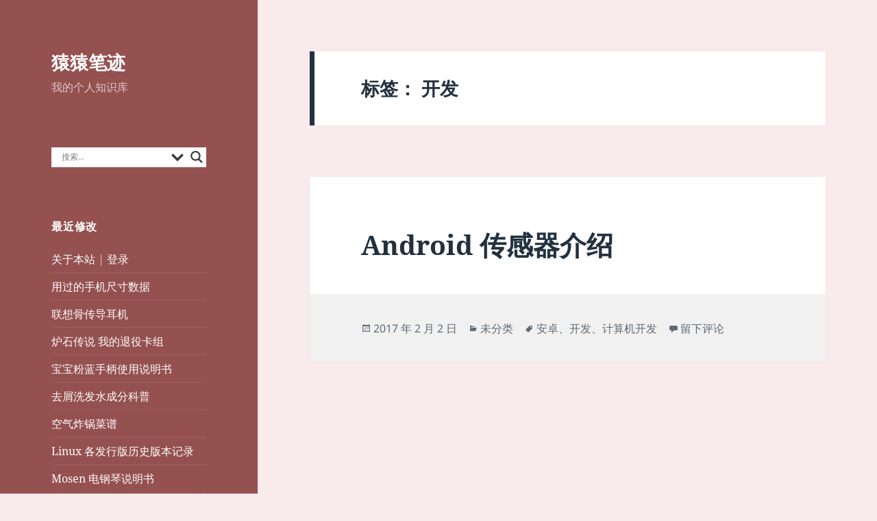

--- FILE ---
content_type: text/css
request_url: https://note.hzy.pw/wp-content/plugins/jetpack/modules/theme-tools/compat/A.twentyfifteen.css,qver=15.4.pagespeed.cf.Bo8WoWHuxV.css
body_size: 1283
content:
.site .portfolio-entry{margin-bottom:1.6em}.site .portfolio-entry-title,.site .portfolio-entry-meta,.site .portfolio-entry-content{font-size:1.2rem;font-size:12px;line-height:1.5}.site .portfolio-featured-image+.portfolio-entry-title{margin-top:.75em;margin-bottom:.75em}.site .portfolio-entry-meta{font-family:"Noto Sans",sans-serif}.site .portfolio-entry-content .more-link::after{font-size:16px;top:1px}.jetpack_subscription_widget #subscribe-email input{padding:.375em;width:100%}.jetpack_subscription_widget form>:last-child{margin-bottom:0}.widget_jetpack_display_posts_widget .jetpack-display-remote-posts{margin:0}.widget_jetpack_display_posts_widget .jetpack-display-remote-posts h4{font-size:inherit;margin:0 0 1.6em}.widget_jetpack_display_posts_widget .jetpack-display-remote-posts img{margin:0 0 1.6em}.widget_jetpack_display_posts_widget .jetpack-display-remote-posts p{font-size:inherit;line-height:1.6!important;margin:0 0 1.6em!important}.widget_jetpack_display_posts_widget .jetpack-display-remote-posts>:last-child{margin-bottom:0!important}.widget-gallery .jetpack-slideshow-window{border-radius:0}.widget-area .widget-grofile .grofile-thumbnail{border-radius:50%;max-width:200px}.widget-area .widget-grofile h4{margin:1.6em 0 0}.widget-area .widget-grofile .grofile-accounts{margin-top:.8em}.widget_image .wp-caption{margin-bottom:0}.widget_image .wp-caption-text{padding-bottom:0}.widget_rss_links img{position:relative;top:-2px}.widget_rss_links ul,.widget_top-posts ul,.widget_upcoming_events_widget ul{list-style:none;margin:0}.widget_rss_links li,.widget_top-posts li,.widget_upcoming_events_widget li{border-top:1px solid #eaeaea;border-top:1px solid rgba(51,51,51,.1);padding:.7667em 0}.widget_rss_links li:first-child,.widget_top-posts li:first-child,.widget_upcoming_events_widget li:first-child{border-top:0;padding-top:0}.widget_rss_links li:last-child,.widget_top-posts li:last-child,.widget_upcoming_events_widget li:last-child{padding-bottom:0}.widget_authors>ul>li>a{margin-bottom:1em;display:inline-block}.widget_authors ul{list-style:none;margin:0}.widget_authors li{border-top:1px solid #eaeaea;border-top:1px solid rgba(51,51,51,.1);padding:.7667em 0}.widget_authors li:first-child{border-top:0;padding-top:0}.widget_authors li:last-child{padding-bottom:0}.fb_iframe_widget{margin-bottom:1.6em;max-width:100%}.fb_iframe_widget span{max-width:100%}.gist table{table-layout:auto}.site .gist .gist-file{margin-bottom:1.5em}.googlemaps{margin-bottom:1.6em}.googlemaps iframe{margin-bottom:0}.PDS_Poll,.CSS_Poll{display:block!important;margin-bottom:1.6em}.PDS_Poll .pds-box,.CSS_Poll .css-box{max-width:100%;width:auto}.site .presentation-wrapper{margin:0 auto 1.6em}.site .jetpack-recipe{border:0;margin:0 0 1.6em;padding:0}.site .jetpack-recipe-title{border:0;margin-top:0;padding:0}.site .jetpack-recipe .jetpack-recipe-meta{font-size:inherit;margin:0}.site .jetpack-slideshow-window{border-radius:0;margin-bottom:1.6em}iframe[id*="twitter-widget-"]{display:block}.vine-embed{display:block}.site .video-player{margin-bottom:1.6em;padding:0}.video-player object{margin-bottom:0}.site .tiled-gallery{margin-bottom:1.6em}.jetpack-video-wrapper{margin-bottom:1.6em}.jetpack-video-wrapper>embed,.jetpack-video-wrapper>iframe,.jetpack-video-wrapper>object,.jetpack-video-wrapper>.wp-video{margin-bottom:0}.comment-form iframe{margin:0}.comment-form .subscribe-label{font-weight:400;text-transform:none}.comment-subscription-form{font-size:12px;font-size:1.2rem;line-height:1.5em;margin:2em 0 0}.comment-subscription-form+.comment-subscription-form{margin-top:1em}.hentry div.sharedaddy h3.sd-title,.hentry h3.sd-title{font-family:"Noto Sans",sans-serif;font-size:12px;font-size:1.2rem;line-height:1;margin:0 0 1em 0;opacity:.7;text-transform:uppercase}.hentry #jp-relatedposts{margin:0;padding-top:0}.hentry .jp-relatedposts-post-title a{border-bottom:0}.hentry .jp-relatedposts-headline em::before{opacity:.7}.hentry div#jp-relatedposts h3.jp-relatedposts-headline{font-family:"Noto Sans",sans-serif;font-size:12px;font-size:1.2rem;opacity:.7;text-transform:uppercase}.hentry div#jp-relatedposts div.jp-relatedposts-items-visual{margin-right:0}.hentry div#jp-relatedposts div.jp-relatedposts-items .jp-relatedposts-post{margin-bottom:1.6em;opacity:1}.hentry div#jp-relatedposts div.jp-relatedposts-items-visual h4.jp-relatedposts-post-title,.hentry div#jp-relatedposts div.jp-relatedposts-items p{font-size:1.2rem;font-size:12px;line-height:1.5}.hentry .jp-relatedposts-post-title{font-weight:700}.hentry div#jp-relatedposts div.jp-relatedposts-items .jp-relatedposts-post .jp-relatedposts-post-title a{font-weight:inherit}.hentry div#jp-relatedposts div.jp-relatedposts-items div.jp-relatedposts-post:hover .jp-relatedposts-post-title a,.hentry div#jp-relatedposts div.jp-relatedposts-items .jp-relatedposts-post .jp-relatedposts-post-title a{text-decoration:none}.hentry div#jp-relatedposts div.jp-relatedposts-items .jp-relatedposts-post .jp-relatedposts-post-context,.hentry div#jp-relatedposts div.jp-relatedposts-items-visual div.jp-relatedposts-post-nothumbs p.jp-relatedposts-post-excerpt{opacity:.7}.hentry .jp-relatedposts-post-img{margin-bottom:.6em}#wpstats{display:none}@media screen and (min-width:46.25em){.site .portfolio-entry{margin-bottom:1.6471em}.site .portfolio-entry-title,.site .portfolio-entry-meta,.site .portfolio-entry-content{font-size:1.4rem;font-size:14px}.site .portfolio-entry-content .more-link::after{top:3px}.site .hentry .gist .gist-file{margin-bottom:1.75em}.site .widget .gist .gist-file{margin-bottom:1.3125em}.hentry .fb_iframe_widget,.hentry .googlemaps,.hentry .PDS_Poll,.hentry .CSS_Poll,.site .hentry .presentation-wrapper,.site .hentry .jetpack-recipe,.site .hentry .jetpack-slideshow-window,.site .hentry .video-player{margin-bottom:1.6471em}.widget .fb_iframe_widget,.widget .googlemaps,.widget .PDS_Poll,.widget .CSS_Poll,.site .widget .presentation-wrapper,.site .widget .jetpack-recipe,.site .widget .jetpack-slideshow-window,.site .widget .video-player{margin-bottom:1.5em}.widget_jetpack_display_posts_widget .jetpack-display-remote-posts h4,.widget_jetpack_display_posts_widget .jetpack-display-remote-posts img{margin:0 0 1.5em}.widget_jetpack_display_posts_widget .jetpack-display-remote-posts p{line-height:1.5!important;margin:0 0 1.5em!important}.widget-area .widget-grofile h4{margin:1.5em 0 0}.widget-area .widget-grofile .grofile-accounts{margin-top:.75em}.jetpack_subscription_widget #subscribe-email input{padding:.5625em}.widget_rss_links li,.widget_top-posts li,.widget_upcoming_events_widget li{padding:.9643em 0}.site .tiled-gallery{margin-bottom:1.6471em}.jetpack-video-wrapper{margin-bottom:1.6471em}.comment-subscription-form{font-size:14px;font-size:1.4rem}.hentry div#jp-relatedposts div.jp-relatedposts-items .jp-relatedposts-post{margin-bottom:0}.hentry div#jp-relatedposts div.jp-relatedposts-items-visual h4.jp-relatedposts-post-title,.hentry div#jp-relatedposts div.jp-relatedposts-items p{font-size:1.4rem;font-size:14px}.jp-relatedposts-post-img{margin-bottom:.6176em}}@media screen and (min-width:55em){.site .portfolio-entry{margin-bottom:1.6842em}.site .portfolio-entry-title,.site .portfolio-entry-meta,.site .portfolio-entry-content{font-size:1.6rem;font-size:16px}.site .portfolio-entry-content .more-link::after{font-size:24px;top:0}.site .hentry .gist .gist-file{margin-bottom:2em}.site .widget .gist .gist-file{margin-bottom:1.5em}.hentry .fb_iframe_widget,.hentry .googlemaps,.hentry .PDS_Poll,.hentry .CSS_Poll,.site .hentry .presentation-wrapper,.site .hentry .jetpack-recipe,.site .hentry .jetpack-slideshow-window,.site .hentry .video-player{margin-bottom:1.6842em}.site .tiled-gallery{margin-bottom:1.6842em}.jetpack_subscription_widget #subscribe-email input{padding:.75em}.widget_rss_links li,.widget_top-posts li,.widget_upcoming_events_widget li{padding:.7188em 0}.jetpack-video-wrapper{margin-bottom:1.6842em}.comment-subscription-form{font-size:16px;font-size:1.6rem}.hentry div#jp-relatedposts div.jp-relatedposts-items-visual h4.jp-relatedposts-post-title,.hentry div#jp-relatedposts div.jp-relatedposts-items p{font-size:1.6rem;font-size:16px;line-height:1.5em}.jp-relatedposts-post-img{margin-bottom:.6315em}}@media screen and (min-width:59.6875em){.site .portfolio-entry{margin-bottom:1.6em}.site .portfolio-entry-title,.site .portfolio-entry-meta,.site .portfolio-entry-content{font-size:1.2rem;font-size:12px}.site .portfolio-entry-content .more-link::after{font-size:16px;top:1px}.site .hentry .gist .gist-file{margin-bottom:1.5em}.site .widget .gist .gist-file{margin-bottom:1.125em}.hentry .fb_iframe_widget,.hentry .googlemaps,.hentry .PDS_Poll,.hentry .CSS_Poll,.site .hentry .presentation-wrapper,.site .hentry .jetpack-recipe,.site .hentry .jetpack-slideshow-window,.site .hentry .video-player{margin-bottom:1.6em}.site .tiled-gallery{margin-bottom:1.6em}.jetpack_subscription_widget #subscribe-email input{padding:.4583em}.jetpack-video-wrapper{margin-bottom:1.6em}.widget-area .widget-grofile .grofile-thumbnail{max-width:100%}.widget_rss_links li,.widget_top-posts li,.widget_upcoming_events_widget li{padding:.4583em 0}.comment-subscription-form{font-size:12px;font-size:1.2rem}.hentry div#jp-relatedposts div.jp-relatedposts-items-visual h4.jp-relatedposts-post-title,.hentry div#jp-relatedposts div.jp-relatedposts-items p{font-size:1.2rem;font-size:12px;line-height:1.5}.jp-relatedposts-post-img{margin-bottom:.6em}}@media screen and (min-width:68.75em){.site .portfolio-entry{margin-bottom:1.6471em}.site .portfolio-entry-title,.site .portfolio-entry-meta,.site .portfolio-entry-content{font-size:1.4rem;font-size:14px}.site .portfolio-entry-content .more-link::after{top:3px}.site .hentry .gist .gist-file{margin-bottom:1.75em}.site .widget .gist .gist-file{margin-bottom:1.3125em}.hentry .fb_iframe_widget,.hentry .googlemaps,.hentry .PDS_Poll,.hentry .CSS_Poll,.site .hentry .presentation-wrapper,.site .hentry .jetpack-recipe,.site .hentry .jetpack-slideshow-window,.site .hentry .video-player{margin-bottom:1.6471em}.site .tiled-gallery{margin-bottom:1.6471em}.jetpack_subscription_widget #subscribe-email input{padding:.5em}.widget_rss_links li,.widget_top-posts li,.widget_upcoming_events_widget li{padding:.4643em 0}.jetpack-video-wrapper{margin-bottom:1.6471em}.comment-subscription-form{font-size:14px;font-size:1.4rem}.hentry div#jp-relatedposts div.jp-relatedposts-items-visual h4.jp-relatedposts-post-title,.hentry div#jp-relatedposts div.jp-relatedposts-items p{font-size:14px;font-size:1.4rem}.jp-relatedposts-post-img{margin-bottom:.6176em}}@media screen and (min-width:77.5em){.site .portfolio-entry{margin-bottom:1.6842em}.site .portfolio-entry-title,.site .portfolio-entry-meta,.site .portfolio-entry-content{font-size:1.6rem;font-size:16px}.site .portfolio-entry-content .more-link::after{font-size:24px;top:0}.site .hentry .gist .gist-file{margin-bottom:2em}.site .widget .gist .gist-file{margin-bottom:1.5em}.hentry .fb_iframe_widget,.hentry .googlemaps,.hentry .PDS_Poll,.hentry .CSS_Poll,.site .hentry .presentation-wrapper,.site .hentry .jetpack-recipe,.site .hentry .jetpack-slideshow-window,.site .hentry .video-player{margin-bottom:1.6842em}.widget_rss_links li,.widget_top-posts li,.widget_upcoming_events_widget li{padding:.4688em 0}.site .tiled-gallery{margin-bottom:1.6842em}.jetpack-video-wrapper{margin-bottom:1.6842em}.hentry div.sharedaddy h3.sd-title,.hentry div#jp-relatedposts h3.jp-relatedposts-headline{font-size:13px;font-size:1.3rem}.comment-subscription-form{font-size:16px;font-size:1.6rem}.hentry div#jp-relatedposts div.jp-relatedposts-items-visual h4.jp-relatedposts-post-title,.hentry div#jp-relatedposts div.jp-relatedposts-items p{font-size:16px;font-size:1.6rem;line-height:1.5em}.jp-relatedposts-post-img{margin-bottom:.6315em}}

--- FILE ---
content_type: application/javascript
request_url: https://note.hzy.pw/wp-content/plugins/ajax-search-lite/js/min/plugin/optimized/asl-prereq.js,qver==4756+asl-core.js,qver==4756+asl-settings.js,qver==4756+asl-results-vertical.js,qver==4756+asl-autocomplete.js,qver==4756+asl-load.js,qver==4756+asl-wrapper.js,qver==4756.pagespeed.jc.nMUdV4Pvpp.js
body_size: 19028
content:
var mod_pagespeed_jMyDmM48q5 = "(function(){window.WPD=\"undefined\"!==typeof window.WPD?window.WPD:{};if(\"undefined\"!=typeof WPD.dom)return!1;WPD.dom=function(){if(\"undefined\"==typeof WPD.dom.fn||\"undefined\"==typeof WPD.dom.fn.a)WPD.dom.fn={a:[],is_wpd_dom:!0,length:0,get:function(a){return\"undefined\"==typeof a?this.a.slice():\"undefined\"!=typeof this.a[a]?this.a[a]:null},_:function(a){return\"<\"===a.charAt(0)?WPD.dom._fn.createElementsFromHTML(a):Array.prototype.slice.call(document.querySelectorAll(a))},$:function(a,b){let c=this.copy(this,!0);c.a=\"undefined\"!=typeof b?null!==b?b.find(a).get():[]:\"string\"==typeof a?c._(a):null!==a?[a]:[];c.length=c.a.length;return c},extend:function(){for(let a=1;a<arguments.length;a++)for(let b in arguments[a])arguments[a].hasOwnProperty(b)&&(arguments[0][b]=arguments[a][b]);return arguments[0]},copy:function(a,b){let c,d,e;if(\"object\"!=typeof a||null===a)return a;c=new a.constructor;for(d in a)a.hasOwnProperty(d)&&(e=typeof a[d],c[d]=b&&\"object\"===e&&null!==a[d]?this.copy(a[d]):a[d]);return c},parent:function(a){let b=this.get(0),c=this.copy(this,!0);c.a=[];null!=b&&(b=b.parentElement,\"undefined\"!=typeof a?b.matches(a)&&(c.a=[b]):c.a=null==b?[]:[b]);return c},first:function(){let a=this.copy(this,!0);a.a=\"undefined\"!=typeof a.a[0]?[a.a[0]]:[];a.length=a.a.length;return a},last:function(){let a=this.copy(this,!0);a.a=0<a.a.length?[a.a[a.a.length-1]]:[];a.length=a.a.length;return a},prev:function(a){let b=this.copy(this,!0);if(\"undefined\"==typeof a)b.a=\"undefined\"!=typeof b.a[0]&&null!=b.a[0].previousElementSibling?[b.a[0].previousElementSibling]:[];else if(\"undefined\"!=typeof b.a[0]){let c=b.a[0].previousElementSibling;for(b.a=[];null!=c;){if(c.matches(a)){b.a=[c];break}c=c.previousElementSibling}}b.length=b.a.length;return b},next:function(a){let b=this.copy(this,!0);if(\"undefined\"==typeof a)b.a=\"undefined\"!=typeof b.a[0]&&null!=b.a[0].nextElementSibling?[b.a[0].nextElementSibling]:[];else if(\"undefined\"!=typeof b.a[0]){let c=b.a[0].nextElementSibling;for(b.a=[];null!=c;){if(c.matches(a)){b.a=[c];break}c=c.nextElementSibling}}b.length=b.a.length;return b},closest:function(a){let b=this.get(0),c=this.copy(this,!0);c.a=[];if(\"string\"===typeof a){if(null!==b&&\"undefined\"!=typeof b.matches&&\"\"!==a){if(!b.matches(a))for(;(b=b.parentElement)&&!b.matches(a););c.a=null==b?[]:[b]}}else if(null!==b&&\"undefined\"!=typeof b.matches&&\"undefined\"!=typeof a.matches){if(b!==a)for(;(b=b.parentElement)&&b!==a;);c.a=null==b?[]:[b]}c.length=c.a.length;return c},add:function(a){if(\"undefined\"!==typeof a)if(\"undefined\"!==typeof a.nodeType)-1==this.a.indexOf(a)&&this.a.push(a);else if(\"undefined\"!==typeof a.a){let b=this;a.a.forEach(function(c){-1==b.a.indexOf(c)&&b.a.push(c)})}return this},find:function(a){let b=this.copy(this,!0);b.a=[];this.forEach(function(c){null!==c&&\"undefined\"!=typeof c.querySelectorAll&&(b.a=b.a.concat(Array.prototype.slice.call(c.querySelectorAll(a))))});b.length=b.a.length;return b},forEach:function(a){this.a.forEach(function(b,c,d){a.apply(b,[b,c,d])});return this},each:function(a){return this.forEach(a)},hasClass:function(a){let b=this.get(0);return null!=b?b.classList.contains(a):!1},addClass:function(a){let b=a;\"string\"==typeof a&&(b=a.split(\" \"));b=b.filter(function(c){return\"\"!==c.trim()});0<b.length&&this.forEach(function(c){c.classList.add.apply(c.classList,b)});return this},removeClass:function(a){if(\"undefined\"!=typeof a){let b=a;\"string\"==typeof a&&(b=a.split(\" \"));b=b.filter(function(c){return\"\"!==c.trim()});0<b.length&&this.forEach(function(c){c.classList.remove.apply(c.classList,b)})}else this.forEach(function(b){0<b.classList.length&&b.classList.remove.apply(b.classList,b.classList)});return this},is:function(a){let b=this.get(0);return null!=b?b.matches(a):!1},val:function(a){let b=this.get(0);if(null!=b)if(1==arguments.length)if(\"select-multiple\"==b.type){a=\"string\"===typeof a?a.split(\",\"):a;for(let c=0,d=b.options.length,e;c<d;c++)e=b.options[c],e.selected=-1!=a.indexOf(e.value)}else b.value=a;else return\"select-multiple\"==b.type?Array.prototype.map.call(b.selectedOptions,function(c){return c.value}):b.value;return this},isVisible:function(){let a=this.get(0),b=!0,c;for(;null!==a;){c=window.getComputedStyle(a);if(\"none\"==c.display||\"hidden\"==c.visibility||0==c.opacity){b=!1;break}a=a.parentElement}return b},attr:function(a,b){let c,d=arguments,e=this;this.forEach(function(f){2==d.length?(f.setAttribute(a,b),c=e):\"object\"===typeof a?Object.keys(a).forEach(function(g){f.setAttribute(g,a[g])}):c=f.getAttribute(a)});return c},removeAttr:function(a){this.forEach(function(b){b.removeAttribute(a)});return this},prop:function(a,b){let c,d=arguments;this.forEach(function(e){2==d.length?e[a]=b:c=\"undefined\"!=typeof e[a]?e[a]:null});return 2==d.length?this:c},data:function(a,b){let c=this.get(0),d=a.replace(/-([a-z])/g,function(e){return e[1].toUpperCase()});return null!=c?2==arguments.length?(c.dataset[d]=b,this):\"undefined\"==typeof c.dataset[d]?\"\":c.dataset[d]:\"\"},html:function(a){let b=this.get(0);return null!=b?1==arguments.length?(b.innerHTML=a,this):b.innerHTML:\"\"},text:function(a){let b=this.get(0);return null!=b?1==arguments.length?(b.textContent=a,this):b.textContent:\"\"},css:function(a,b){let c=this.get(),d;for(let e=0;e<c.length;e++)if(d=c[e],1==arguments.length)if(\"object\"==typeof a)Object.keys(a).forEach(function(f){d.style[f]=a[f]});else return window.getComputedStyle(d)[a];else d.style[a]=b;return this},position:function(){let a=this.get(0);return null!=a?{top:a.offsetTop,left:a.offsetLeft}:{top:0,left:0}},offset:function(){let a=this.get(0);return null!=a?WPD.dom._fn.hasFixedParent(a)?a.getBoundingClientRect():WPD.dom._fn.absolutePosition(a):{top:0,left:0}},outerWidth:function(a){a=a||!1;let b=this.get(0);if(null!=b)return a?parseInt(b.offsetWidth)+parseInt(this.css(\"marginLeft\"))+parseInt(this.css(\"marginRight\")):parseInt(b.offsetWidth)},outerHeight:function(a){return a?parseInt(this.css(\"height\"))+parseInt(this.css(\"marginTop\"))+parseInt(this.css(\"marginBottom\")):parseInt(this.css(\"height\"))},innerWidth:function(){var a=this.get(0);return null!=a?(a=window.getComputedStyle(a),this.outerWidth()-parseFloat(a.borderLeftWidth)-parseFloat(a.borderRightWidth)):0},width:function(){return this.outerWidth()},height:function(){return this.outerHeight()},on:function(){let a=arguments,b=function(d,e){let f;if(\"mouseenter\"==e.type||\"mouseleave\"==e.type||\"hover\"==e.type){var g=document.elementFromPoint(e.clientX,e.clientY);if(!g.matches(d[1]))for(;(g=g.parentElement)&&!g.matches(d[1]););null!=g&&(f=WPD.dom(g))}else f=WPD.dom(e.target).closest(d[1]);if(null!=f&&0<f.closest(this).length){g=[];g.push(e);if(\"undefined\"!=typeof d[4])for(e=4;e<d.length;e++)g.push(d[e]);d[2].apply(f.get(0),g)}},c=a[0].split(\" \");for(let d=0;d<c.length;d++){let e=c[d];if(\"string\"==typeof a[1])this.forEach(function(f){if(!WPD.dom._fn.hasEventListener(f,e,a[2])){let g=b.bind(f,a);f.addEventListener(e,g,a[3]);f._wpd_el=\"undefined\"==typeof f._wpd_el?[]:f._wpd_el;f._wpd_el.push({type:e,selector:a[1],func:g,trigger:a[2],args:a[3]})}});else for(let f=0;f<c.length;f++){let g=c[f];this.forEach(function(h){WPD.dom._fn.hasEventListener(h,g,a[1])||(h.addEventListener(g,a[1],a[2]),h._wpd_el=\"undefined\"==typeof h._wpd_el?[]:h._wpd_el,h._wpd_el.push({type:g,func:a[1],trigger:a[1],args:a[2]}))})}}return this},off:function(a,b){this.forEach(function(c){if(\"undefined\"!=typeof c._wpd_el&&0<c._wpd_el.length)if(\"undefined\"===typeof a){let d;for(;d=c._wpd_el.pop();)c.removeEventListener(d.type,d.func,d.args);c._wpd_el=[]}else a.split(\" \").forEach(function(d){if(\"undefined\"==typeof b){let e;for(;e=c._wpd_el.pop();)c.removeEventListener(d,e.func,e.args);c._wpd_el=[]}else{let e=[];c._wpd_el.forEach(function(f){f.type==d&&f.trigger==b?c.removeEventListener(d,f.func,f.args):e.push(f)});c._wpd_el=e}})});return this},offForced:function(){let a=this;this.forEach(function(b,c){let d=b.cloneNode(!0);b.parentNode.replaceChild(d,b);a.a[c]=d});return this},trigger:function(a,b,c,d){c=c||!1;d=d||!1;this.forEach(function(e){var f=!1;d&&\"undefined\"!=typeof jQuery&&\"undefined\"!=typeof jQuery._data&&\"undefined\"!=typeof jQuery._data(e,\"events\")&&\"undefined\"!=typeof jQuery._data(e,\"events\")[a]&&(jQuery(e).trigger(a,b),f=!0);!f&&c&&(f=new Event(a),f.detail=b,e.dispatchEvent(f));if(\"undefined\"!=typeof e._wpd_el)e._wpd_el.forEach(function(g){if(g.type==a){let h=new Event(a);g.trigger.apply(e,[h].concat(b))}});else{let g=!1,h=e;for(;;){h=h.parentElement;if(null==h)break;\"undefined\"!=typeof h._wpd_el&&h._wpd_el.forEach(function(k){if(\"undefined\"!==typeof k.selector){var m=WPD.dom(h).find(k.selector);0<m.length&&0<=m.get().indexOf(e)&&k.type==a&&(m=new Event(a),k.trigger.apply(e,[m].concat(b)),g=!0)}});if(g)break}}});return this},clone:function(){let a=this.get(0);null!=a?(this.a=[a.cloneNode(!0)],this.length=this.a.length):this.a=[];this.length=this.a.length;return this},remove:function(a){if(\"undefined\"!=typeof a)return a.parentElement.removeChild(a);this.forEach(function(b){if(null!=b.parentElement)return b.parentElement.removeChild(b)});this.a=[];this.length=this.a.length;return null},detach:function(){let a=this,b=[];this.forEach(function(c){c=a.remove(c);null!=c&&b.push(c)});this.a=b;this.length=this.a.length;return this},prepend:function(a){\"string\"==typeof a&&(a=WPD.dom._fn.createElementsFromHTML(a));a=Array.isArray(a)?a:[a];this.forEach(function(b){a.forEach(function(c){\"undefined\"!=typeof c.is_wpd_dom?c.forEach(function(d){b.insertBefore(d,b.children[0])}):b.insertBefore(c,b.children[0])})});return this},append:function(a){\"string\"==typeof a&&(a=WPD.dom._fn.createElementsFromHTML(a));a=Array.isArray(a)?a:[a];this.forEach(function(b){a.forEach(function(c){null!=c&&(\"undefined\"!=typeof c.is_wpd_dom?c.forEach(function(d){b.appendChild(d)}):b.appendChild(c.cloneNode(!0)))})});return this},uuidv4:function(){return\"xxxxxxxx-xxxx-4xxx-yxxx-xxxxxxxxxxxx\".replace(/[xy]/g,function(a){let b=16*Math.random()|0;return(\"x\"==a?b:b&3|8).toString(16)})}},WPD.dom._fn={bodyTransform:function(){let a=0,b=0;if(\"undefined\"!==typeof WebKitCSSMatrix){var c=window.getComputedStyle(document.body);\"undefined\"!=typeof c.transform&&(c=new WebKitCSSMatrix(c.transform),\"undefined\"!=c.m41&&(a=c.m41),\"undefined\"!=c.m42&&(b=c.m42))}return{x:a,y:b}},bodyTransformY:function(){return this.bodyTransform().y},bodyTransformX:function(){return this.bodyTransform().x},hasFixedParent:function(a){if(0!=WPD.dom._fn.bodyTransformY())return!1;do if(\"fixed\"==window.getComputedStyle(a).position)return!0;while(a=a.parentElement);return!1},hasEventListener:function(a,b,c){if(\"undefined\"==typeof a._wpd_el)return!1;for(let d=0;d<a._wpd_el.length;d++)if(a._wpd_el[d].trigger==c&&a._wpd_el[d].type==b)return!0;return!1},allDescendants:function(a){let b=[],c=this;Array.isArray(a)||(a=[a]);a.forEach(function(d){for(let e=0;e<d.childNodes.length;e++){let f=d.childNodes[e];b.push(f);b=b.concat(c.allDescendants(f))}});return b},createElementsFromHTML:function(a){let b=document.createElement(\"template\");b.innerHTML=a.replace(/(\\r\\n|\\n|\\r)/gm,\"\");return Array.prototype.slice.call(b.content.childNodes)},absolutePosition:function(a){if(!a.getClientRects().length)return{top:0,left:0};let b=a.getBoundingClientRect();a=a.ownerDocument.defaultView;return{top:b.top+a.pageYOffset,left:b.left+a.pageXOffset}},plugin:function(a,b){WPD.dom.fn[a]=function(c){return\"undefined\"!=typeof c&&b[c]?b[c].apply(this,Array.prototype.slice.call(arguments,1)):this.each(function(d){d[\"wpd_dom_\"+a]=Object.create(b).init(c,d)})}}},WPD.dom.version=1;return 1<=arguments.length?WPD.dom.fn.$.apply(WPD.dom.fn,arguments):WPD.dom.fn};WPD.dom();document.dispatchEvent(new Event(\"wpd-dom-core-loaded\"))})();(function(){if(\"undefined\"!=typeof WPD.dom.fn.animate)return!1;WPD.dom.fn._animate={easing:{linear:function(a){return a},easeInOutQuad:function(a){return.5>a?2*a*a:1-Math.pow(-2*a+2,2)/2},easeOutQuad:function(a){return 1-(1-a)*(1-a)}}};WPD.dom.fn.animate=function(a,b,c){let d=this;b=b||200;c=c||\"linear\";this.forEach(function(e){let f,g=0,h,k={},m={},n,p,q;n=d.prop(\"_wpd_dom_animations\");n=null==n?[]:n;!1===a?n.forEach(function(l){clearInterval(l)}):(q=\"undefined\"!=typeof d._animate.easing[c]?d._animate.easing[c]:d._animate.easing.easeInOutQuad,Object.keys(a).forEach(function(l){-1<l.indexOf(\"scroll\")?k[l]=e[l]:k[l]=parseInt(window.getComputedStyle(e)[l]);m[l]=a[l]-k[l]}),f=b/1E3*60,p=setInterval(function(){g++;g>f?clearInterval(p):(h=q(g/f),Object.keys(m).forEach(function(l){-1<l.indexOf(\"scroll\")?e[l]=k[l]+m[l]*h:e.style[l]=k[l]+m[l]*h+\"px\"}))},1E3/60),n.push(p),d.prop(\"_wpd_dom_animations\",n))});return this};document.dispatchEvent(new Event(\"wpd-dom-animate-loaded\"))})();(function(){let a=WPD.dom;if(\"undefined\"!=typeof WPD.dom.fn.unhighlight)return!1;WPD.dom.fn.unhighlight=function(b){let c={className:\"highlight\",element:\"span\"};a.fn.extend(c,b);return this.find(c.element+\".\"+c.className).each(function(){let d=this.parentNode;d.replaceChild(this.firstChild,this);d.normalize()})};WPD.dom.fn.highlight=function(b,c){function d(g,h,k,m,n){n=\"\"==n?\".exhghttt\":n;if(3===g.nodeType){if(h=g.data.normalize(\"NFD\").replace(/[\\u0300-\\u036f]/g,\"\").match(h))return k=document.createElement(k||\"span\"),k.className=m||\"highlight\",m=/\\.|,|\\s/.test(h[0].charAt(0))?h.index+1:h.index,g=g.splitText(m),g.splitText(h[1].length),m=g.cloneNode(!0),k.appendChild(m),g.parentNode.replaceChild(k,g),1}else if(1===g.nodeType&&g.childNodes&&!/(script|style)/i.test(g.tagName)&&0< !a(g).closest(n).length&&(g.tagName!==k.toUpperCase()||g.className!==m))for(let p=0;p<g.childNodes.length;p++)p+=d(g.childNodes[p],h,k,m,n);return 0}let e={className:\"highlight\",element:\"span\",caseSensitive:!1,wordsOnly:!1,excludeParents:\"\"};a.fn.extend(e,c);b.constructor===String&&(b=[b]);b=b.filter(function(g){return\"\"!=g});b.forEach(function(g,h,k){k[h]=g.replace(/[-[\\]{}()*+?.,\\\\^$|#\\s]/g,\"\\\\$&\").normalize(\"NFD\").replace(/[\\u0300-\\u036f]/g,\"\")});if(0==b.length)return this;c=e.caseSensitive?\"\":\"i\";b=\"(\"+b.join(\"|\")+\")\";e.wordsOnly&&(b=\"(?:,|^|\\\\s)\"+b+\"(?:,|$|\\\\s)\");let f=new RegExp(b,c);return this.each(function(g){d(g,f,e.element,e.className,e.excludeParents)})}})();(function(){if(\"undefined\"!=typeof WPD.dom.fn.serialize)return!1;WPD.dom.fn.serialize=function(){let a=this.get(0);if(a&&\"FORM\"===a.nodeName){var b,c,d=[];for(b=a.elements.length-1;0<=b;--b)if(\"\"!==a.elements[b].name)switch(a.elements[b].nodeName){case\"INPUT\":switch(a.elements[b].type){case\"text\":case\"hidden\":case\"password\":case\"button\":case\"reset\":case\"submit\":d.push(a.elements[b].name+\"=\"+encodeURIComponent(a.elements[b].value));break;case\"checkbox\":case\"radio\":a.elements[b].checked&&d.push(a.elements[b].name+\"=\"+encodeURIComponent(a.elements[b].value))}break;case\"TEXTAREA\":d.push(a.elements[b].name+\"=\"+encodeURIComponent(a.elements[b].value));break;case\"SELECT\":switch(a.elements[b].type){case\"select-one\":d.push(a.elements[b].name+\"=\"+encodeURIComponent(a.elements[b].value));break;case\"select-multiple\":for(c=a.elements[b].options.length-1;0<=c;--c)a.elements[b].options[c].selected&&d.push(a.elements[b].name+\"=\"+encodeURIComponent(a.elements[b].options[c].value))}break;case\"BUTTON\":switch(a.elements[b].type){case\"reset\":case\"submit\":case\"button\":d.push(a.elements[b].name+\"=\"+encodeURIComponent(a.elements[b].value))}}return d.join(\"&\")}};WPD.dom.fn.serializeForAjax=function(a,b){let c=[],d;for(d in a)if(a.hasOwnProperty(d)){let e=b?b+\"[\"+d+\"]\":d,f=a[d];c.push(null!==f&&\"object\"===typeof f?WPD.dom.fn.serializeForAjax(f,e):encodeURIComponent(e)+\"=\"+encodeURIComponent(f))}return c.join(\"&\")};document.dispatchEvent(new Event(\"wpd-dom-serialize-loaded\"))})();(function(){if(\"undefined\"!=typeof WPD.dom.fn.inViewPort)return!1;WPD.dom.fn.inViewPort=function(a,b){var c=this.get(0);let d;if(null==c)return!1;a=\"undefined\"==typeof a?0:a;b=\"undefined\"==typeof b?window:\"string\"==typeof b?document.querySelector(b):b;var e=c.getBoundingClientRect();c=e.top;let f=e.bottom,g=e.left,h=e.right;null==b&&(b=window);b===window?(e=window.innerWidth||0,d=window.innerHeight||0):(e=b.clientWidth,d=b.clientHeight,b=b.getBoundingClientRect(),c-=b.top,f-=b.top,g-=b.left,h-=b.left);a=~~Math.round(parseFloat(a));return 0>=h||g>=e?!1:0<a?c>=a&&f<d-a:(0<f&&c<=d-a)|(0>=c&&f>a)};document.dispatchEvent(new Event(\"wpd-dom-viewport-loaded\"))})();(function(){if(\"undefined\"!=typeof WPD.dom.fn.ajax)return!1;WPD.dom.fn.ajax=function(a){a=this.extend({url:\"\",method:\"GET\",cors:\"cors\",data:{},success:null,fail:null,accept:\"text/html\",contentType:\"application/x-www-form-urlencoded; charset=UTF-8\"},a);if(\"cors\"!=a.cors){var b=\"ajax_cb_\"+this.uuidv4().replaceAll(\"-\",\"\");WPD.dom.fn[b]=function(){a.success.apply(this,arguments);delete WPD.dom.fn[a.data.fn]};a.data.callback=\"WPD.dom.fn.\"+b;a.data.fn=b;b=document.createElement(\"script\");b.type=\"text/javascript\";b.src=a.url+\"?\"+this.serializeForAjax(a.data);b.onload=function(){this.remove()};document.body.appendChild(b)}else return b=new XMLHttpRequest,b.onreadystatechange=function(){null!=a.success&&4==this.readyState&&200==this.status&&a.success(this.responseText);null!=a.fail&&4==this.readyState&&400<=this.status&&a.fail(this)},b.open(a.method.toUpperCase(),a.url,!0),b.setRequestHeader(\"Content-type\",a.contentType),b.setRequestHeader(\"Accept\",a.accept),b.send(this.serializeForAjax(a.data)),b};document.dispatchEvent(new Event(\"wpd-dom-xhttp-loaded\"))})();window.WPD=window.WPD||{};window.WPD.Base64={_keyStr:\"ABCDEFGHIJKLMNOPQRSTUVWXYZabcdefghijklmnopqrstuvwxyz0123456789+/=\",encode:function(a){let b=\"\";let c,d,e,f,g,h=0;for(a=this._utf8_encode(a);h<a.length;){var k=a.charCodeAt(h++);c=a.charCodeAt(h++);d=a.charCodeAt(h++);e=k>>2;k=(k&3)<<4|c>>4;f=(c&15)<<2|d>>6;g=d&63;isNaN(c)?f=g=64:isNaN(d)&&(g=64);b=b+this._keyStr.charAt(e)+this._keyStr.charAt(k)+this._keyStr.charAt(f)+this._keyStr.charAt(g)}return b},decode:function(a){let b=\"\";let c,d,e,f=0;for(a=a.replace(/[^A-Za-z0-9\\+\\/=]/g,\"\");f<a.length;){var g=this._keyStr.indexOf(a.charAt(f++));var h=this._keyStr.indexOf(a.charAt(f++));d=this._keyStr.indexOf(a.charAt(f++));e=this._keyStr.indexOf(a.charAt(f++));g=g<<2|h>>4;h=(h&15)<<4|d>>2;c=(d&3)<<6|e;b+=String.fromCharCode(g);64!=d&&(b+=String.fromCharCode(h));64!=e&&(b+=String.fromCharCode(c))}return b=this._utf8_decode(b)},_utf8_encode:function(a){a=a.replace(/\\r\\n/g,\"\\n\");let b=\"\";for(let c=0;c<a.length;c++){let d=a.charCodeAt(c);128>d?b+=String.fromCharCode(d):(127<d&&2048>d?b+=String.fromCharCode(d>>6|192):(b+=String.fromCharCode(d>>12|224),b+=String.fromCharCode(d>>6&63|128)),b+=String.fromCharCode(d&63|128))}return b},_utf8_decode:function(a){let b=\"\",c=0,d,e,f;for(;c<a.length;)d=a.charCodeAt(c),128>d?(b+=String.fromCharCode(d),c++):191<d&&224>d?(e=a.charCodeAt(c+1),b+=String.fromCharCode((d&31)<<6|e&63),c+=2):(e=a.charCodeAt(c+1),f=a.charCodeAt(c+2),b+=String.fromCharCode((d&15)<<12|(e&63)<<6|f&63),c+=3);return b}};(function(){window.WPD=window.WPD||{};WPD.Hooks=WPD.Hooks||{};let a=WPD.Hooks;a.filters=a.filters||{};a.addFilter=function(b,c,d,e){a.filters[b]=a.filters[b]||[];a.filters[b].push({priority:\"undefined\"===typeof d?10:d,scope:\"undefined\"===typeof e?null:e,callback:c})};a.removeFilter=function(b,c){\"undefined\"!=typeof a.filters[b]&&(\"undefined\"==typeof c?a.filters[b]=[]:a.filters[b].forEach(function(d,e){d.callback===c&&a.filters[b].splice(e,1)}))};a.applyFilters=function(b){let c=[],d=Array.prototype.slice.call(arguments),e=arguments[1];\"undefined\"!==typeof a.filters[b]&&0<a.filters[b].length&&(a.filters[b].forEach(function(f){c[f.priority]=c[f.priority]||[];c[f.priority].push({scope:f.scope,callback:f.callback})}),d.splice(0,2),c.forEach(function(f){f.forEach(function(g){e=g.callback.apply(g.scope,[e].concat(d))})}));return e}})();window.WPD=window.WPD||{};window.WPD.intervalUntilExecute=function(a,b,c,d){let e,f=0,g=\"function\"===typeof b?b():b;c=\"undefined\"==typeof c?100:c;d=\"undefined\"==typeof d?50:d;if(!1===g)e=setInterval(function(){g=\"function\"===typeof b?b():b;f++;if(f>d)return clearInterval(e),!1;if(!1!==g)return clearInterval(e),a(g)},c);else return a(g)};";
var mod_pagespeed_d7RqhYLkea = "(function(){window.WPD=\"undefined\"!==typeof window.WPD?window.WPD:{};window.WPD.ajaxsearchlite=new function(){this.prevState=null;this.firstIteration=!0;this.helpers={};this.plugin={};this.addons={addons:[],add:function(d){-1==this.addons.indexOf(d)&&(d=this.addons.push(d),this.addons[d-1].init())},remove:function(d){this.addons.filter(function(b){return b.name==d?(\"undefined\"!=typeof b.destroy&&b.destroy(),!1):!0})}}}})();(function(d){let b=window.WPD.ajaxsearchlite.helpers;d.fn.extend(window.WPD.ajaxsearchlite.plugin,{setFilterStateInput:function(a){let c=this;\"undefined\"==typeof a&&(a=65);let f=function(){JSON.stringify(c.originalFormData)!=JSON.stringify(b.formData(d(\"form\",c.n(\"searchsettings\"))))?c.n(\"searchsettings\").find(\"input[name=filters_initial]\").val(0):c.n(\"searchsettings\").find(\"input[name=filters_initial]\").val(1)};0==a?f():setTimeout(function(){f()},a)}})})(WPD.dom);(function(d){let b=window.WPD.ajaxsearchlite.helpers;d.fn.extend(window.WPD.ajaxsearchlite.plugin,{liveLoad:function(a,c,f,e){function l(h){h=b.Hooks.applyFilters(\"asl/live_load/raw_data\",h,g);var n=new DOMParser;let p=n.parseFromString(h,\"text/html\"),q=d(p);g.o.statistics&&g.stat_addKeyword(g.o.id,g.n(\"text\").val());if(\"\"!=h&&0<q.length&&0<q.find(a).length){h=h.replace(/&asl_force_reset_pagination=1/gmi,\"\");h=h.replace(/%26asl_force_reset_pagination%3D1/gmi,\"\");h=h.replace(/&#038;asl_force_reset_pagination=1/gmi,\"\");b.isSafari()&&(h=h.replace(/srcset/gmi,\"nosrcset\"));h=b.Hooks.applyFilters(\"asl/live_load/html\",h,g.o.id,g.o.iid);h=b.wp_hooks_apply_filters(\"asl/live_load/html\",h,g.o.id,g.o.iid);q=d(n.parseFromString(h,\"text/html\"));n=q.find(a).get(0);n=b.Hooks.applyFilters(\"asl/live_load/replacement_node\",n,g,k.get(0),h);null!=n&&k.get(0).parentNode.replaceChild(n,k.get(0));k=d(a).first();f&&(document.title=p.title,history.pushState({},null,c));d(a).first().find(\".woocommerce-ordering\").on(\"change\",\"select.orderby\",function(){d(this).closest(\"form\").trigger(\"submit\")});if(1==g.o.singleHighlight)d(a).find(\"a\").on(\"click\",function(){localStorage.removeItem(\"asl_phrase_highlight\");\"\"!=b.unqoutePhrase(g.n(\"text\").val())&&localStorage.setItem(\"asl_phrase_highlight\",JSON.stringify({phrase:b.unqoutePhrase(g.n(\"text\").val())}))});b.Hooks.applyFilters(\"asl/live_load/finished\",c,g,a,k.get(0));ASL.initialize();g.lastSuccesfulSearch=d(\"form\",g.n(\"searchsettings\")).serialize()+g.n(\"text\").val().trim();g.lastSearchData=h}g.n(\"s\").trigger(\"asl_search_end\",[g.o.id,g.o.iid,g.n(\"text\").val(),h],!0,!0);let r,t;null==(t=(r=g).gaEvent)||t.call(r,\"search_end\",{results_count:\"unknown\"});let u,v;null==(v=(u=g).gaPageview)||v.call(u,g.n(\"text\").val());g.hideLoader();k.css(\"opacity\",1);g.searching=!1;\"\"!=g.n(\"text\").val()&&g.n(\"proclose\").css({display:\"block\"})}if(\"body\"==a||\"html\"==a)return console.log(\"Ajax Search Pro: Do not use html or body as the live loader selector.\"),!1;\"\"==ASL.pageHTML&&\"undefined\"===typeof ASL._ajax_page_html&&(ASL._ajax_page_html=!0,d.fn.ajax({url:location.href,method:\"GET\",success:function(h){ASL.pageHTML=h},dataType:\"html\"}));f=\"undefined\"==typeof f?!0:f;e=\"undefined\"==typeof e?!1:e;let m=\".search-content #content #Content div[role=main] main[role=main] div.theme-content div.td-ss-main-content main.l-content #primary\".split(\" \");\"#main\"!=a&&m.unshift(\"#main\");if(1>d(a).length&&(m.forEach(function(h){if(0<d(h).length)return a=h,!1}),1>d(a).length))return console.log(\"Ajax Search Lite: The live search selector does not exist on the page.\"),!1;a=b.Hooks.applyFilters(\"asl/live_load/selector\",a,this);let k=d(a).first(),g=this;g.searchAbort();k.css(\"opacity\",.4);b.Hooks.applyFilters(\"asl/live_load/start\",c,g,a,k.get(0));e||1!=g.n(\"searchsettings\").find(\"input[name=filters_initial]\").val()||\"\"!=g.n(\"text\").val()?(g.searching=!0,g.post=d.fn.ajax({url:c,method:\"GET\",success:function(h){l(h)},dataType:\"html\",fail:function(h){k.css(\"opacity\",1);h.aborted||(k.html(\"This request has failed. Please check your connection.\"),g.hideLoader(),g.searching=!1,g.n(\"proclose\").css({display:\"block\"}))}})):window.WPD.intervalUntilExecute(function(){l(ASL.pageHTML)},function(){return\"\"!=ASL.pageHTML})},getCurrentLiveURL:function(){var a=\"asl_ls=\"+b.nicePhrase(this.n(\"text\").val());let c=\"&\",f=window.location.href;f=-1<f.indexOf(\"asl_ls=\")?f.slice(0,f.indexOf(\"asl_ls=\")):f;f=-1<f.indexOf(\"asl_ls&\")?f.slice(0,f.indexOf(\"asl_ls&\")):f;f=-1<f.indexOf(\"p_asid=\")?f.slice(0,f.indexOf(\"p_asid=\")):f;f=-1<f.indexOf(\"asl_\")?f.slice(0,f.indexOf(\"asl_\")):f;-1===f.indexOf(\"?\")&&(c=\"?\");a=f+c+a+\"&asl_active=1&asl_force_reset_pagination=1&p_asid=\"+this.o.id+\"&p_asl_data=1&\"+d(\"form\",this.n(\"searchsettings\")).serialize();return a=a.replace(\"?&\",\"?\")}})})(WPD.dom);(function(d){d.fn.extend(window.WPD.ajaxsearchlite.plugin,{showLoader:function(){this.n(\"proloading\").css({display:\"block\"})},hideLoader:function(){this.n(\"proloading\").css({display:\"none\"});this.n(\"results\").css(\"display\",\"\")}})})(WPD.dom);(function(d){d.fn.extend(window.WPD.ajaxsearchlite.plugin,{loadASLFonts:function(){!1!==ASL.font_url&&((new FontFace(\"aslsicons2\",\"url(\"+ASL.font_url+\")\",{style:\"normal\",weight:\"normal\",\"font-display\":\"swap\"})).load().then(function(b){document.fonts.add(b)}).catch(function(b){}),ASL.font_url=!1)},updateHref:function(){if(this.o.trigger.update_href&&!this.usingLiveLoader){window.location.origin||(window.location.origin=window.location.protocol+\"//\"+window.location.hostname+(window.location.port?\":\"+window.location.port:\"\"));let b=this.getStateURL()+(this.resultsOpened?\"&asl_s=\":\"&asl_ls=\")+this.n(\"text\").val();history.replaceState(\"\",\"\",b.replace(location.origin,\"\"))}},fixClonedSelf:function(){let b=this.o.iid,a=this.o.rid;for(;!ASL.instances.set(this)&&!(++this.o.iid,50<this.o.iid););b!=this.o.iid&&(this.o.rid=this.o.id+\"_\"+this.o.iid,this.n(\"search\").get(0).id=\"ajaxsearchlite\"+this.o.rid,this.n(\"search\").removeClass(\"asl_m_\"+a).addClass(\"asl_m_\"+this.o.rid).data(\"instance\",this.o.iid),this.n(\"searchsettings\").get(0).id=this.n(\"searchsettings\").get(0).id.replace(\"settings\"+a,\"settings\"+this.o.rid),this.n(\"searchsettings\").hasClass(\"asl_s_\"+a)?this.n(\"searchsettings\").removeClass(\"asl_s_\"+a).addClass(\"asl_s_\"+this.o.rid).data(\"instance\",this.o.iid):this.n(\"searchsettings\").removeClass(\"asl_sb_\"+a).addClass(\"asl_sb_\"+this.o.rid).data(\"instance\",this.o.iid),this.n(\"resultsDiv\").get(0).id=this.n(\"resultsDiv\").get(0).id.replace(\"prores\"+a,\"prores\"+this.o.rid),this.n(\"resultsDiv\").removeClass(\"asl_r_\"+a).addClass(\"asl_r_\"+this.o.rid).data(\"instance\",this.o.iid),this.n(\"container\").find(\".asl_init_data\").data(\"instance\",this.o.iid),this.n(\"container\").find(\".asl_init_data\").get(0).id=this.n(\"container\").find(\".asl_init_data\").get(0).id.replace(\"asl_init_id_\"+a,\"asl_init_id_\"+this.o.rid),this.n(\"prosettings\").data(\"opened\",0))},destroy:function(){let b=this;Object.keys(b.nodes).forEach(function(h){let n,p;null==(p=(n=b.nodes[h]).off)||p.call(n)});let a,c;null==(c=(a=b.n(\"searchsettings\")).remove)||c.call(a);let f,e;null==(e=(f=b.n(\"resultsDiv\")).remove)||e.call(f);let l,m;null==(m=(l=b.n(\"search\")).remove)||m.call(l);let k,g;null==(g=(k=b.n(\"container\")).remove)||g.call(k);b.documentEventHandlers.forEach(function(h){d(h.node).off(h.event,h.handler)})}})})(WPD.dom);(function(d){let b=window.WPD.ajaxsearchlite.helpers;d.fn.extend(window.WPD.ajaxsearchlite.plugin,{isRedirectToFirstResult:function(){return(0<d(\".asl_res_url\",this.n(\"resultsDiv\")).length||0<d(\".asl_es_\"+this.o.id+\" a\").length||this.o.resPage.useAjax&&0<d(this.o.resPage.selector+\"a\").length)&&(1==this.o.redirectOnClick&&\"click\"==this.ktype&&\"first_result\"==this.o.trigger.click||1==this.o.redirectOnEnter&&(\"input\"==this.ktype||\"keyup\"==this.ktype)&&13==this.keycode&&\"first_result\"==this.o.trigger.return)},doRedirectToFirstResult:function(){let a,c;a=\"click\"==this.ktype?this.o.trigger.click_location:this.o.trigger.return_location;0<d(\".asl_res_url\",this.n(\"resultsDiv\")).length?c=d(d(\".asl_res_url\",this.n(\"resultsDiv\")).get(0)).attr(\"href\"):0<d(\".asl_es_\"+this.o.id+\" a\").length?c=d(d(\".asl_es_\"+this.o.id+\" a\").get(0)).attr(\"href\"):this.o.resPage.useAjax&&0<d(this.o.resPage.selector+\"a\").length&&(c=d(d(this.o.resPage.selector+\"a\").get(0)).attr(\"href\"));\"\"!=c&&(\"same\"==a?location.href=c:b.openInNewTab(c),this.hideLoader(),this.hideResults());return!1},doRedirectToResults:function(a){let c;c=\"click\"==a?this.o.trigger.click_location:this.o.trigger.return_location;a=this.getRedirectURL(a);if(this.o.overridewpdefault){if(1==this.o.resPage.useAjax)return this.hideResults(),this.liveLoad(this.o.resPage.selector,a),this.showLoader(),0==this.o.blocking&&this.hideSettings(),!1;\"post\"==this.o.override_method?b.submitToUrl(a,\"post\",{asl_active:1,p_asl_data:d(\"form\",this.n(\"searchsettings\")).serialize()},c):\"same\"==c?location.href=a:b.openInNewTab(a)}else b.submitToUrl(a,\"post\",{np_asl_data:d(\"form\",this.n(\"searchsettings\")).serialize()},c);this.n(\"proloading\").css(\"display\",\"none\");this.hideLoader();this.hideResults();this.searchAbort()},getRedirectURL:function(a){a=\"click\"==(\"undefined\"!==typeof a?a:\"enter\")?this.o.trigger.click:this.o.trigger.return;\"results_page\"==a||\"ajax_search\"==a?a=\"?s=\"+b.nicePhrase(this.n(\"text\").val()):\"woo_results_page\"==a?a=\"?post_type=product&s=\"+b.nicePhrase(this.n(\"text\").val()):(a=this.o.trigger.redirect_url,a=a.replace(/{phrase}/g,b.nicePhrase(this.n(\"text\").val())));1<this.o.homeurl.indexOf(\"?\")&&0===a.indexOf(\"?\")&&(a=a.replace(\"?\",\"&\"));if(this.o.overridewpdefault&&\"post\"!=this.o.override_method){let c=\"&\";-1===this.o.homeurl.indexOf(\"?\")&&-1===a.indexOf(\"?\")&&(c=\"?\");a=a+c+\"asl_active=1&p_asl_data=1&\"+d(\"form\",this.n(\"searchsettings\")).serialize();a=this.o.homeurl+a}else a=this.o.homeurl+a;a=a.replace(\"https://\",\"https:///\");a=a.replace(\"http://\",\"http:///\");a=a.replace(/\\/\\//g,\"/\");a=b.Hooks.applyFilters(\"asl/redirect/url\",a,this.o.id,this.o.iid);return a=b.wp_hooks_apply_filters(\"asl/redirect/url\",a,this.o.id,this.o.iid)}})})(WPD.dom);(function(d){let b=window.WPD.ajaxsearchlite.helpers;d.fn.extend(window.WPD.ajaxsearchlite.plugin,{showResults:function(){this.initResults();this.createVerticalScroll();this.showVerticalResults();this.hideLoader();this.n(\"proclose\").css({display:\"block\"});null!=this.n(\"showmore\")&&(0<this.n(\"items\").length?this.n(\"showmore\").css({display:\"block\"}):this.n(\"showmore\").css({display:\"none\"}));\"undefined\"!=typeof WPD.lazy&&setTimeout(function(){WPD.lazy(\".asl_lazy\")},100);this.resultsOpened=!0},hideResults:function(a){let c=this;a=\"undefined\"==typeof a?!0:a;if(!c.resultsOpened)return!1;c.n(\"resultsDiv\").removeClass(c.resAnim.showClass).addClass(c.resAnim.hideClass);setTimeout(function(){c.n(\"resultsDiv\").css(c.resAnim.hideCSS)},c.resAnim.duration);c.n(\"proclose\").css({display:\"none\"});b.isMobile()&&a&&document.activeElement.blur();c.resultsOpened=!1;c.n(\"s\").trigger(\"asl_results_hide\",[c.o.id,c.o.iid],!0,!0)},showResultsBox:function(){this.n(\"s\").trigger(\"asl_results_show\",[this.o.id,this.o.iid],!0,!0);this.n(\"resultsDiv\").css({display:\"block\",height:\"auto\"});this.n(\"resultsDiv\").css(this.resAnim.showCSS);this.n(\"resultsDiv\").removeClass(this.resAnim.hideClass).addClass(this.resAnim.showClass);this.fixResultsPosition(!0)},scrollToResults:function(){var a=Math.floor(.1*window.innerHeight);if(this.resultsOpened&&1==this.o.scrollToResults.enabled&&!this.n(\"resultsDiv\").inViewPort(a)){a=\"hover\"==this.o.resultsposition?this.n(\"probox\").offset().top-20:this.n(\"resultsDiv\").offset().top-20;a+=this.o.scrollToResults.offset;var c=d(\"#wpadminbar\");0<c.length&&(a-=c.height());window.scrollTo({top:0>a?0:a,behavior:\"smooth\"})}}})})(WPD.dom);(function(d){d.fn.extend(window.WPD.ajaxsearchlite.plugin,{createVerticalScroll:function(){}})})(WPD.dom);(function(d){let b=window.WPD.ajaxsearchlite.helpers;d.fn.extend(window.WPD.ajaxsearchlite.plugin,{searchAbort:function(){null!=this.post&&this.post.abort()},searchWithCheck:function(a){let c=this;\"undefined\"==typeof a&&(a=50);c.n(\"text\").val().length<c.o.charcount||(c.searchAbort(),clearTimeout(c.timeouts.searchWithCheck),c.timeouts.searchWithCheck=setTimeout(function(){c.search()},a))},search:function(){let a=this;if(!(a.n(\"text\").val().length<a.o.charcount)){a.searching=!0;a.n(\"proloading\").css({display:\"block\"});a.n(\"proclose\").css({display:\"none\"});var c={action:\"ajaxsearchlite_search\",aslp:a.n(\"text\").val(),asid:a.o.id,options:d(\"form\",a.n(\"searchsettings\")).serialize()};c=b.Hooks.applyFilters(\"asl/search/data\",c);c=b.wp_hooks_apply_filters(\"asl/search/data\",c);if(JSON.stringify(c)===JSON.stringify(a.lastSearchData))return a.resultsOpened||a.showResults(),a.hideLoader(),a.isRedirectToFirstResult()&&a.doRedirectToFirstResult(),!1;var f;null==(f=a.gaEvent)||f.call(a,\"search_start\");0<d(\".asl_es_\"+a.o.id).length?a.liveLoad(\".asl_es_\"+a.o.id,a.getCurrentLiveURL(),!1):a.o.resPage.useAjax?a.liveLoad(a.o.resPage.selector,a.getRedirectURL()):a.post=d.fn.ajax({url:ASL.ajaxurl,method:\"POST\",data:c,success:function(e){e=e.replace(/^\\s*[\\r\\n]/gm,\"\");e=e.match(/___ASLSTART___(.*[\\s\\S]*)___ASLEND___/)[1];e=b.Hooks.applyFilters(\"asl/search/html\",e);e=b.wp_hooks_apply_filters(\"asl/search/html\",e);a.n(\"resdrg\").html(\"\");a.n(\"resdrg\").html(e);d(\".asl_keyword\",a.n(\"resdrg\")).on(\"click\",function(){a.n(\"text\").val(d(this).html());d(\"input.orig\",a.n(\"container\")).val(d(this).html()).trigger(\"keydown\");d(\"form\",a.n(\"container\")).trigger(\"submit\",\"ajax\");a.search()});a.nodes.items=d(\".item\",a.n(\"resultsDiv\"));let l;null==(l=a.gaEvent)||l.call(a,\"search_end\",{results_count:a.n(\"items\").length});let m;null==(m=a.gaPageview)||m.call(a,a.n(\"text\").val());if(a.isRedirectToFirstResult())return a.doRedirectToFirstResult(),!1;a.hideLoader();a.showResults();a.scrollToResults();a.lastSuccesfulSearch=d(\"form\",a.n(\"searchsettings\")).serialize()+a.n(\"text\").val().trim();a.lastSearchData=c;a.updateHref();0==a.n(\"items\").length?null!=a.n(\"showmore\")&&a.n(\"showmore\").css(\"display\",\"none\"):null!=a.n(\"showmore\")&&(a.n(\"showmore\").css(\"display\",\"block\"),d(\"a\",a.n(\"showmore\")).off(),d(\"a\",a.n(\"showmore\")).on(\"click\",function(){var k=a.o.trigger.click;k=\"results_page\"==k?\"?s=\"+b.nicePhrase(a.n(\"text\").val()):\"woo_results_page\"==k?\"?post_type=product&s=\"+b.nicePhrase(a.n(\"text\").val()):a.o.trigger.redirect_url.replace(\"{phrase}\",b.nicePhrase(a.n(\"text\").val()));a.o.overridewpdefault?\"post\"==a.o.override_method?b.submitToUrl(a.o.homeurl+k,\"post\",{asl_active:1,p_asl_data:d(\"form\",a.n(\"searchsettings\")).serialize()}):location.href=a.o.homeurl+k+\"&asl_active=1&p_asid=\"+a.o.id+\"&p_asl_data=1&\"+d(\"form\",a.n(\"searchsettings\")).serialize():b.submitToUrl(a.o.homeurl+k,\"post\",{np_asl_data:d(\"form\",a.n(\"searchsettings\")).serialize()})}))},fail:function(e){e.aborted||(a.n(\"resdrg\").html(\"\"),a.n(\"resdrg\").html('<div class=\"asl_nores\">The request failed. Please check your connection! Status: '+e.status+\"</div>\"),a.nodes.items=d(\".item\",a.n(\"resultsDiv\")),a.hideLoader(),a.showResults(),a.scrollToResults())}})}}})})(WPD.dom);(function(d){d.fn.extend(window.WPD.ajaxsearchlite.plugin,{searchFor:function(b){\"undefined\"!=typeof b&&this.n(\"text\").val(b);this.n(\"textAutocomplete\").val(\"\");this.search(!1,!1,!1,!0)},toggleSettings:function(b){\"undefined\"!=typeof b?\"show\"==b?this.showSettings():this.hideSettings():1==this.n(\"prosettings\").data(\"opened\")?this.hideSettings():this.showSettings()},closeResults:function(b){\"undefined\"!=typeof b&&b&&(this.n(\"text\").val(\"\"),this.n(\"textAutocomplete\").val(\"\"));this.hideResults();this.n(\"proloading\").css(\"display\",\"none\");this.hideLoader();this.searchAbort()},getStateURL:function(){let b=location.href,a;b=b.split(\"p_asid\");b=b[0];b=b.replace(\"&asl_active=1\",\"\");b=b.replace(\"?asl_active=1\",\"\");b=\"?\"==b.slice(-1)?b.slice(0,-1):b;b=\"&\"==b.slice(-1)?b.slice(0,-1):b;a=1<b.indexOf(\"?\")?\"&\":\"?\";return b+a+\"p_asid=\"+this.o.id+\"&p_asl_data=1&\"+d(\"form\",this.n(\"searchsettings\")).serialize()},resetSearch:function(){this.resetSearchFilters()},filtersInitial:function(){return 1==this.n(\"searchsettings\").find(\"input[name=filters_initial]\").val()},filtersChanged:function(){return 1==this.n(\"searchsettings\").find(\"input[name=filters_changed]\").val()}})})(WPD.dom);(function(d){d.fn.extend(window.WPD.ajaxsearchlite.helpers,{Hooks:window.WPD.Hooks,deviceType:function(){let b=window.innerWidth;return 640>=b?\"phone\":1024>=b?\"tablet\":\"desktop\"},detectIOS:function(){return\"undefined\"!=typeof window.navigator&&\"undefined\"!=typeof window.navigator.userAgent?null!=window.navigator.userAgent.match(/(iPod|iPhone|iPad)/):!1},detectIE:function(){var b=window.navigator.userAgent;let a=b.indexOf(\"MSIE \");b=b.indexOf(\"Trident/\");return 0<a||0<b?!0:!1},isMobile:function(){try{return document.createEvent(\"TouchEvent\"),!0}catch(b){return!1}},isTouchDevice:function(){return\"ontouchstart\"in window},isSafari:function(){return/^((?!chrome|android).)*safari/i.test(navigator.userAgent)},whichjQuery:function(b){let a=!1;\"undefined\"!=typeof window.$&&(\"undefined\"===typeof b?a=window.$:\"undefined\"!=typeof window.$.fn[b]&&(a=window.$));!1===a&&\"undefined\"!=typeof window.jQuery&&(a=window.jQuery,\"undefined\"===typeof b?a=window.jQuery:\"undefined\"!=typeof window.jQuery.fn[b]&&(a=window.jQuery));return a},formData:function(b,a){let c=this,f=b.find(\"input,textarea,select,button\").get();if(1===arguments.length)return a={},f.forEach(function(e){e.name&&!e.disabled&&(e.checked||/select|textarea/i.test(e.nodeName)||/text/i.test(e.type)||d(e).hasClass(\"hasDatepicker\")||d(e).hasClass(\"asl_slider_hidden\"))&&(void 0==a[e.name]&&(a[e.name]=[]),d(e).hasClass(\"hasDatepicker\")?a[e.name].push(d(e).parent().find(\".asl_datepicker_hidden\").val()):a[e.name].push(d(e).val()))}),JSON.stringify(a);\"object\"!=typeof a&&(a=JSON.parse(a));f.forEach(function(e){if(e.name)if(a[e.name]){let l=a[e.name],m=d(e);\"[object Array]\"!==Object.prototype.toString.call(l)&&(l=[l]);if(\"checkbox\"==e.type||\"radio\"==e.type){let k=m.val(),g=!1;for(let h=0;h<l.length;h++)if(l[h]==k){g=!0;break}m.prop(\"checked\",g)}else m.val(l[0]),(d(e).hasClass(\"asl_gochosen\")||d(e).hasClass(\"asl_goselect2\"))&&WPD.intervalUntilExecute(function(k){k(e).trigger(\"change.asl_select2\")},function(){return c.whichjQuery(\"asl_select2\")},50,3),d(e).hasClass(\"hasDatepicker\")&&WPD.intervalUntilExecute(function(k){let g=l[0],h=k(m.get(0)).datepicker(\"option\",\"dateFormat\");k(m.get(0)).datepicker(\"option\",\"dateFormat\",\"yy-mm-dd\");k(m.get(0)).datepicker(\"setDate\",g);k(m.get(0)).datepicker(\"option\",\"dateFormat\",h);k(m.get(0)).trigger(\"selectnochange\")},function(){return c.whichjQuery(\"datepicker\")},50,3)}else\"checkbox\"!=e.type&&\"radio\"!=e.type||d(e).prop(\"checked\",!1)});return b},submitToUrl:function(b,a,c,f){let e;e=d('<form style=\"display: none;\" />');e.attr(\"action\",b);e.attr(\"method\",a);d(\"body\").append(e);\"undefined\"!==typeof c&&null!==c&&Object.keys(c).forEach(function(l){let m=c[l],k=d('<input type=\"hidden\" />');k.attr(\"name\",l);k.attr(\"value\",m);e.append(k)});\"undefined\"!=typeof f&&\"new\"==f&&e.attr(\"target\",\"_blank\");e.get(0).submit()},openInNewTab:function(b){Object.assign(document.createElement(\"a\"),{target:\"_blank\",href:b}).click()},isScrolledToBottom:function(b,a){return b.scrollHeight-b.scrollTop-d(b).outerHeight()<a},getWidthFromCSSValue:function(b,a){b+=\"\";b=-1<b.indexOf(\"px\")?parseInt(b,10):-1<b.indexOf(\"%\")?\"undefined\"!=typeof a&&null!=a?Math.floor(parseInt(b,10)/100*a):parseInt(b,10):parseInt(b,10);return 100>b?100:b},nicePhrase:function(b){return encodeURIComponent(b).replace(/%20/g,\"+\")},unqoutePhrase:function(b){return b.replace(/[\"']/g,\"\")},decodeHTMLEntities:function(b){let a=document.createElement(\"div\");b&&\"string\"===typeof b&&(b=b.replace(/\u003cscript[^>]*>([\\S\\s]*?)<\\\/script>/gmi,\"\"),b=b.replace(/<\\/?\\w(?:[^\"'>]|\"[^\"]*\"|'[^']*')*>/gmi,\"\"),a.innerHTML=b,b=a.textContent,a.textContent=\"\");return b},isScrolledToRight:function(b){return b.scrollWidth-d(b).outerWidth()===b.scrollLeft},isScrolledToLeft:function(b){return 0===b.scrollLeft},wp_hooks_apply_filters:function(){return\"undefined\"!=typeof wp&&\"undefined\"!=typeof wp.hooks&&\"undefined\"!=typeof wp.hooks.applyFilters?wp.hooks.applyFilters.apply(null,arguments):\"undefined\"!=typeof arguments[1]?arguments[1]:!1}})})(WPD.dom);(function(d){let b=window.WPD.ajaxsearchlite.helpers;d.fn.extend(window.WPD.ajaxsearchlite.plugin,{detectAndFixFixedPositioning:function(){let a=!1,c=this.n(\"search\").get(0);for(;c;)if(c=c.parentElement,null!=c&&\"fixed\"==window.getComputedStyle(c).position){a=!0;break}a||\"fixed\"==this.n(\"search\").css(\"position\")?(\"absolute\"==this.n(\"resultsDiv\").css(\"position\")&&this.n(\"resultsDiv\").css({position:\"fixed\",\"z-index\":2147483647}),this.o.blocking||this.n(\"searchsettings\").css({position:\"fixed\",\"z-index\":2147483647})):(\"fixed\"==this.n(\"resultsDiv\").css(\"position\")&&this.n(\"resultsDiv\").css(\"position\",\"absolute\"),this.o.blocking||this.n(\"searchsettings\").css(\"position\",\"absolute\"))},fixResultsPosition:function(a){a=\"undefined\"==typeof a?!1:a;var c=d(\"body\");let f=0;var e=this.n(\"resultsDiv\").css(\"position\");if(0!=d._fn.bodyTransformY()||\"static\"!=c.css(\"position\"))f=c.offset().top;0!=d._fn.bodyTransformY()&&\"fixed\"==e&&(e=\"absolute\",this.n(\"resultsDiv\").css(\"position\",\"absolute\"));\"fixed\"==e&&(f=0);if(\"fixed\"==e||\"absolute\"==e)if(1==a||\"visible\"==this.n(\"resultsDiv\").css(\"visibility\")){a=this.n(\"search\").offset();e=0;if(0!=d._fn.bodyTransformX()||\"static\"!=c.css(\"position\"))e=c.offset().left;if(\"undefined\"!=typeof a){let l=0;c=\"phone\"==b.deviceType()?this.o.results.width_phone:\"tablet\"==b.deviceType()?this.o.results.width_tablet:this.o.results.width;\"auto\"==c&&(c=240>this.n(\"search\").outerWidth()?240:this.n(\"search\").outerWidth());this.n(\"resultsDiv\").css(\"width\",isNaN(c)?c:c+\"px\");\"right\"==this.o.resultsSnapTo?l=this.n(\"resultsDiv\").outerWidth()-this.n(\"search\").outerWidth():\"center\"==this.o.resultsSnapTo&&(l=Math.floor((this.n(\"resultsDiv\").outerWidth()-parseInt(this.n(\"search\").outerWidth()))/2));this.n(\"resultsDiv\").css({top:a.top+this.n(\"search\").outerHeight(!0)-f+\"px\",left:a.left-l-e+\"px\"})}}},fixSettingsPosition:function(a){a=\"undefined\"==typeof a?!1:a;var c=d(\"body\"),f=0,e=this.n(\"searchsettings\").css(\"position\");if(0!=d._fn.bodyTransformY()||\"static\"!=c.css(\"position\"))f=c.offset().top;0!=d._fn.bodyTransformY()&&\"fixed\"==e&&(e=\"absolute\",this.n(\"searchsettings\").css(\"position\",\"absolute\"));\"fixed\"==e&&(f=0);if(1==a||0!=this.n(\"prosettings\").data(\"opened\")){a=0;if(0!=d._fn.bodyTransformX()||\"static\"!=c.css(\"position\"))a=c.offset().left;this.fixSettingsWidth();c=\"none\"!=this.n(\"prosettings\").css(\"display\")?this.n(\"prosettings\"):this.n(\"promagnifier\");e=c.offset();f=e.top+c.height()-2-f+\"px\";c=\"left\"==this.o.settingsimagepos?e.left:e.left+c.width()-this.n(\"searchsettings\").width();c=c-a+\"px\";this.n(\"searchsettings\").css({display:\"block\",top:f,left:c})}},fixSettingsWidth:function(){},hideOnInvisibleBox:function(){if(1==this.o.detectVisibility&&!this.n(\"search\").hasClass(\"hiddend\")&&(this.n(\"search\").is(\":hidden\")||!this.n(\"search\").is(\":visible\"))){let a;null==(a=this.hideSettings)||a.call(this);this.hideResults()}}})})(WPD.dom);(function(d){d.fn.extend(window.WPD.ajaxsearchlite.plugin,{initMagnifierEvents:function(){let b=this;b.n(\"promagnifier\").on(\"click\",function(a){b.keycode=a.keyCode||a.which;b.ktype=a.type;let c;null==(c=b.gaEvent)||c.call(b,\"magnifier\");if(b.n(\"text\").val().length>=b.o.charcount&&1==b.o.redirectOnClick&&\"first_result\"!=b.o.trigger.click)return b.doRedirectToResults(\"click\"),clearTimeout(void 0),!1;if(\"ajax_search\"!=b.o.trigger.click&&\"first_result\"!=b.o.trigger.click)return!1;b.searchAbort();clearTimeout(b.timeouts.search);b.n(\"proloading\").css(\"display\",\"none\");b.timeouts.search=setTimeout(function(){d(\"form\",b.n(\"searchsettings\")).serialize()+b.n(\"text\").val().trim()!=b.lastSuccesfulSearch||!b.resultsOpened&&!b.usingLiveLoader?b.search():b.isRedirectToFirstResult()?b.doRedirectToFirstResult():b.n(\"proclose\").css(\"display\",\"block\")},b.o.trigger.delay)})}})})(WPD.dom);(function(d){let b=window.WPD.ajaxsearchlite.helpers;d.fn.extend(window.WPD.ajaxsearchlite.plugin,{initInputEvents:function(){let a=this,c=!1,f=function(){a.n(\"text\").off(\"mousedown touchstart keydown\",f);if(!c){a._initFocusInput();a.o.trigger.type&&a._initSearchInput();a._initEnterEvent();a._initFormEvent();let e;null==(e=a.initAutocompleteEvent)||e.call(a);c=!0}};a.n(\"text\").on(\"mousedown touchstart keydown\",f,{passive:!0})},_initFocusInput:function(){let a=this;a.n(\"text\").on(\"click\",function(c){c.stopPropagation();c.stopImmediatePropagation();d(this).trigger(\"focus\");let f;null==(f=a.gaEvent)||f.call(a,\"focus\");if(d(\"form\",a.n(\"searchsettings\")).serialize()+a.n(\"text\").val().trim()==a.lastSuccesfulSearch)return a.resultsOpened||a.usingLiveLoader||(a._no_animations=!0,a.showResults(),a._no_animations=!1),!1});a.n(\"text\").on(\"focus input\",function(c){a.searching||(\"\"!=d(this).val()?a.n(\"proclose\").css(\"display\",\"block\"):a.n(\"proclose\").css({display:\"none\"}))})},_initSearchInput:function(){let a=this,c=a.n(\"text\").val();a.n(\"text\").on(\"input\",function(f){a.keycode=f.keyCode||f.which;a.ktype=f.type;if(b.detectIE()){if(c==a.n(\"text\").val())return!1;c=a.n(\"text\").val()}a.updateHref();if(a.n(\"text\").val().length<a.o.charcount){a.n(\"proloading\").css(\"display\",\"none\");if(0==a.o.blocking){let e;null==(e=a.hideSettings)||e.call(a)}a.hideResults(!1);a.searchAbort();clearTimeout(a.timeouts.search);return!1}a.searchAbort();clearTimeout(a.timeouts.search);a.n(\"proloading\").css(\"display\",\"none\");a.timeouts.search=setTimeout(function(){d(\"form\",a.n(\"searchsettings\")).serialize()+a.n(\"text\").val().trim()!=a.lastSuccesfulSearch||!a.resultsOpened&&!a.usingLiveLoader?a.search():a.isRedirectToFirstResult()?a.doRedirectToFirstResult():a.n(\"proclose\").css(\"display\",\"block\")},a.o.trigger.delay)})},_initEnterEvent:function(){let a=this,c,f=!1;a.n(\"text\").on(\"keyup\",function(e){a.keycode=e.keyCode||e.which;a.ktype=e.type;if(13==a.keycode){clearTimeout(c);c=setTimeout(function(){f=!1},300);if(f)return!1;f=!0}e=d(this).hasClass(\"orig\");if(a.n(\"text\").val().length>=a.o.charcount&&e&&13==a.keycode){let l;null==(l=a.gaEvent)||l.call(a,\"return\");1==a.o.redirectOnEnter?\"first_result\"!=a.o.trigger.return?a.doRedirectToResults(a.ktype):a.search():\"ajax_search\"==a.o.trigger.return&&(d(\"form\",a.n(\"searchsettings\")).serialize()+a.n(\"text\").val().trim()!=a.lastSuccesfulSearch||!a.resultsOpened&&!a.usingLiveLoader)&&a.search();clearTimeout(a.timeouts.search)}})},_initFormEvent:function(){let a=this;d(a.n(\"text\").closest(\"form\").get(0)).on(\"submit\",function(c,f){c.preventDefault();b.isMobile()?a.o.redirectOnEnter?(c=new Event(\"keyup\"),c.keyCode=c.which=13,this.n(\"text\").get(0).dispatchEvent(c)):(a.search(),document.activeElement.blur()):\"undefined\"!=typeof f&&\"ajax\"==f&&a.search()})}})})(WPD.dom);(function(d){d.fn.extend(window.WPD.ajaxsearchlite.plugin,{initNavigationEvents:function(){let b=this,a=function(c){let f=c.keyCode||c.which;if(0<d(\".item\",b.n(\"resultsDiv\")).length&&\"none\"!=b.n(\"resultsDiv\").css(\"display\")&&\"vertical\"==b.o.resultstype){if(40==f||38==f){var e=b.n(\"resultsDiv\").find(\".item.hovered\");b.n(\"text\").trigger(\"blur\");0==e.length?b.n(\"resultsDiv\").find(\".item\").first().addClass(\"hovered\"):(40==f&&(0==e.next(\".item\").length?b.n(\"resultsDiv\").find(\".item\").removeClass(\"hovered\").first().addClass(\"hovered\"):e.removeClass(\"hovered\").next(\".item\").addClass(\"hovered\")),38==f&&(0==e.prev(\".item\").length?b.n(\"resultsDiv\").find(\".item\").removeClass(\"hovered\").last().addClass(\"hovered\"):e.removeClass(\"hovered\").prev(\".item\").addClass(\"hovered\")));c.stopPropagation();c.preventDefault();b.n(\"resultsDiv\").find(\".resdrg .item.hovered\").inViewPort(50,b.n(\"resultsDiv\").get(0))||(e=b.n(\"resultsDiv\").find(\".resdrg .item.hovered\").get(0),null!=e&&\"undefined\"!=typeof e.scrollIntoView&&e.scrollIntoView({behavior:\"smooth\",block:\"start\",inline:\"nearest\"}))}13==f&&0<d(\".item.hovered\",b.n(\"resultsDiv\")).length&&(c.stopPropagation(),c.preventDefault(),d(\".item.hovered a.asl_res_url\",b.n(\"resultsDiv\")).get(0).click())}};b.documentEventHandlers.push({node:document,event:\"keydown\",handler:a});d(document).on(\"keydown\",a)}})})(WPD.dom);(function(d){let b=window.WPD.ajaxsearchlite.helpers;d.fn.extend(window.WPD.ajaxsearchlite.plugin,{initOtherEvents:function(){let a=this;if(b.isMobile()&&b.detectIOS())a.n(\"text\").on(\"touchstart\",function(){a.savedScrollTop=window.scrollY;a.savedContainerTop=a.n(\"search\").offset().top});a.n(\"proclose\").on(a.clickTouchend,function(f){f.preventDefault();f.stopImmediatePropagation();a.n(\"text\").val(\"\");a.n(\"textAutocomplete\").val(\"\");a.hideResults();a.n(\"text\").trigger(\"focus\");a.n(\"proloading\").css(\"display\",\"none\");a.hideLoader();a.searchAbort();0<d(\".asl_es_\"+a.o.id).length?(a.showLoader(),a.liveLoad(\".asl_es_\"+a.o.id,a.getCurrentLiveURL(),!1)):a.o.resPage.useAjax&&(a.showLoader(),a.liveLoad(a.o.resPage.selector,a.getRedirectURL()));a.n(\"text\").get(0).focus()});if(b.isMobile()){var c=function(){a.orientationChange();setTimeout(function(){a.orientationChange()},600)};a.documentEventHandlers.push({node:window,event:\"orientationchange\",handler:c});d(window).on(\"orientationchange\",c)}else c=function(){a.resize()},a.documentEventHandlers.push({node:window,event:\"resize\",handler:c}),d(window).on(\"resize\",c,{passive:!0});c=function(){a.scrolling(!1)};a.documentEventHandlers.push({node:window,event:\"scroll\",handler:c});d(window).on(\"scroll\",c,{passive:!0});if(b.isMobile()&&\"\"!=a.o.mobile.menu_selector)d(a.o.mobile.menu_selector).on(\"touchend\",function(){let f=this;setTimeout(function(){let e=d(f).find(\"input.orig\");e=0==e.length?d(f).next().find(\"input.orig\"):e;e=0==e.length?d(f).parent().find(\"input.orig\"):e;e=0==e.length?a.n(\"text\"):e;a.n(\"search\").inViewPort()&&e.get(0).focus()},300)});b.detectIOS()&&b.isMobile()&&b.isTouchDevice()&&16>parseInt(a.n(\"text\").css(\"font-size\"))&&(a.n(\"text\").data(\"fontSize\",a.n(\"text\").css(\"font-size\")).css(\"font-size\",\"16px\"),a.n(\"textAutocomplete\").css(\"font-size\",\"16px\"),d(\"body\").append(\"<style>#ajaxsearchlite\"+a.o.rid+\" input.orig::-webkit-input-placeholder{font-size: 16px !important;}</style>\"))},orientationChange:function(){this.detectAndFixFixedPositioning();this.fixSettingsPosition();this.fixResultsPosition();\"isotopic\"==this.o.resultstype&&\"visible\"==this.n(\"resultsDiv\").css(\"visibility\")&&(this.calculateIsotopeRows(),this.showPagination(!0),this.removeAnimation())},resize:function(){this.detectAndFixFixedPositioning();this.fixSettingsPosition();this.fixResultsPosition();\"isotopic\"==this.o.resultstype&&\"visible\"==this.n(\"resultsDiv\").css(\"visibility\")&&(this.calculateIsotopeRows(),this.showPagination(!0),this.removeAnimation())},scrolling:function(a){this.detectAndFixFixedPositioning();this.hideOnInvisibleBox();this.fixSettingsPosition(a);this.fixResultsPosition(a)},initTryThisEvents:function(){let a=this;0<a.n(\"trythis\").find(\"a\").length&&(a.n(\"trythis\").find(\"a\").on(\"click touchend\",function(c){c.preventDefault();c.stopImmediatePropagation();document.activeElement.blur();a.n(\"textAutocomplete\").val(\"\");a.n(\"text\").val(d(this).html());let f;null==(f=a.gaEvent)||f.call(a,\"try_this\");a.searchWithCheck(80)}),a.n(\"trythis\").css({visibility:\"visible\"}))}})})(WPD.dom);(function(d){d.fn.extend(window.WPD.ajaxsearchlite.plugin,{initResultsEvents:function(){let b=this;b.n(\"resultsDiv\").css({opacity:\"0\"});let a=function(c){let f=c.keyCode||c.which,e=c.type;0==d(c.target).closest(\".asl_w\").length&&(b.hideOnInvisibleBox(),\"click\"==e&&\"touchend\"==e&&3==f||0==b.resultsOpened||1!=b.o.closeOnDocClick||b.dragging||(b.hideLoader(),b.searchAbort(),b.hideResults()))};b.documentEventHandlers.push({node:document,event:b.clickTouchend,handler:a});d(document).on(b.clickTouchend,a);b.n(\"resultsDiv\").on(\"click\",\".results .item\",function(){let c;null==(c=b.gaEvent)||c.call(b,\"result_click\",{result_title:d(this).find(\"a.asl_res_url\").text(),result_url:d(this).find(\"a.asl_res_url\").attr(\"href\")});1==b.o.singleHighlight&&(localStorage.removeItem(\"asl_phrase_highlight\"),\"\"!=b.n(\"text\").val().replace(/[\"']/g,\"\")&&localStorage.setItem(\"asl_phrase_highlight\",JSON.stringify({phrase:b.n(\"text\").val().replace(/[\"']/g,\"\")})))})}})})(WPD.dom);(function(d){d.fn.extend(window.WPD.ajaxsearchlite.plugin,{monitorTouchMove:function(){let b=this;b.dragging=!1;d(\"body\").on(\"touchmove\",function(){b.dragging=!0}).on(\"touchstart\",function(){b.dragging=!1})}})})(WPD.dom);(function(d){d.fn.extend(window.WPD.ajaxsearchlite.plugin,{initAutop:function(){let b=this;if(\"disabled\"==b.o.autop.state)return!1;let a=window.location.href;if(-1<a.indexOf(\"asl_ls=\")||-1<a.indexOf(\"asl_ls&\"))return!1;let c=b.o.autop.count;window.WPD.intervalUntilExecute(function(){b.isAutoP=!0;\"phrase\"==b.o.autop.state?(b.o.is_results_page||b.n(\"text\").val(b.o.autop.phrase),b.search(c)):\"latest\"==b.o.autop.state?b.search(c,1):b.search(c,2)},function(){return!window.ASL.css_async||\"undefined\"!=typeof window.ASL.css_loaded})}})})(WPD.dom);(function(d){let b=window.WPD.ajaxsearchlite.helpers;d.fn.extend(window.WPD.ajaxsearchlite.plugin,{initEtc:function(){b.Hooks.addFilter(\"asl/init/etc\",this)}})})(WPD.dom);(function(d){let b=window.WPD.ajaxsearchlite,a=window.WPD.ajaxsearchlite.helpers;d.fn.extend(window.WPD.ajaxsearchlite.plugin,{init:function(c,f){this.autopStartedTheSearch=this.isAutoP=this.triggerPrevState=this.searching=!1;this.autopData={};this.resultsOpened=this.settingsChanged=this.resultsInitialized=this.settingsInitialized=!1;this.postAuto=this.post=null;this.scroll={};this.savedContainerTop=this.savedScrollTop=0;this.disableMobileScroll=!1;this.clickTouchend=\"click touchend\";this.mouseupTouchend=\"mouseup touchend\";this.noUiSliders=[];this.timeouts={compactBeforeOpen:null,compactAfterOpen:null,search:null,searchWithCheck:null};this.eh={};this.documentEventHandlers=[];this.settScroll=null;this.currentPage=1;this.sIsotope=this.isotopic=null;this.lastSuccesfulSearch=\"\";this.lastSearchData={};this._no_animations=!1;this.results_num=this.call_num=0;this.o=d.fn.extend({},c);this.nodes={};this.nodes.search=d(f);a.isMobile()?this.animOptions=this.o.animations.mob:this.animOptions=this.o.animations.pc;this.initNodeVariables();this.animationOpacity=0>this.animOptions.items.indexOf(\"In\")?\"opacityOne\":\"opacityZero\";this.o.redirectOnClick=\"ajax_search\"!=this.o.trigger.click&&\"nothing\"!=this.o.trigger.click;this.o.redirectOnEnter=\"ajax_search\"!=this.o.trigger.return&&\"nothing\"!=this.o.trigger.return;if(this.usingLiveLoader=this.o.resPage.useAjax&&0<d(this.o.resPage.selector).length||0<d(\".asl_es_\"+this.o.id).length)this.o.trigger.type=this.o.resPage.trigger_type,this.o.trigger.facet=this.o.resPage.trigger_facet,this.o.resPage.trigger_magnifier&&(this.o.redirectOnClick=0,this.o.trigger.click=\"ajax_search\"),this.o.resPage.trigger_return&&(this.o.redirectOnEnter=0,this.o.trigger.return=\"ajax_search\");this.monitorTouchMove();this.initEvents();this.initAutop();this.initEtc();b.firstIteration=!1;this.n(\"s\").trigger(\"asl_init_search_bar\",[this.o.id,this.o.iid],!0,!0);return this},n:function(c){if(\"undefined\"===typeof this.nodes[c])switch(c){case\"s\":this.nodes[c]=this.nodes.search;break;case\"container\":this.nodes[c]=this.nodes.search.closest(\".asl_w_container\");break;case\"searchsettings\":this.nodes[c]=d(\".asl_s\",this.n(\"container\"));break;case\"resultsDiv\":this.nodes[c]=d(\".asl_r\",this.n(\"container\"));break;case\"probox\":this.nodes[c]=d(\".probox\",this.nodes.search);break;case\"proinput\":this.nodes[c]=d(\".proinput\",this.nodes.search);break;case\"text\":this.nodes[c]=d(\".proinput input.orig\",this.nodes.search);break;case\"textAutocomplete\":this.nodes[c]=d(\".proinput input.autocomplete\",this.nodes.search);break;case\"proloading\":this.nodes[c]=d(\".proloading\",this.nodes.search);break;case\"proclose\":this.nodes[c]=d(\".proclose\",this.nodes.search);break;case\"promagnifier\":this.nodes[c]=d(\".promagnifier\",this.nodes.search);break;case\"prosettings\":this.nodes[c]=d(\".prosettings\",this.nodes.search);break;case\"settingsAppend\":this.nodes[c]=d(\"#wpdreams_asl_settings_\"+this.o.id);break;case\"resultsAppend\":this.nodes[c]=d(\"#wpdreams_asl_results_\"+this.o.id);break;case\"trythis\":this.nodes[c]=d(\"#asp-try-\"+this.o.rid);break;case\"hiddenContainer\":this.nodes[c]=d(\".asl_hidden_data\",this.n(\"container\"));break;case\"aspItemOverlay\":this.nodes[c]=d(\".asl_item_overlay\",this.n(\"hiddenContainer\"));break;case\"showmore\":this.nodes[c]=d(\".showmore\",this.n(\"resultsDiv\"));break;case\"items\":this.nodes[c]=0<d(\".item\",this.n(\"resultsDiv\")).length?d(\".item\",this.n(\"resultsDiv\")):d(\".photostack-flip\",this.n(\"resultsDiv\"));break;case\"results\":this.nodes[c]=d(\".results\",this.n(\"resultsDiv\"));break;case\"resdrg\":this.nodes[c]=d(\".resdrg\",this.n(\"resultsDiv\"))}return this.nodes[c]},initNodeVariables:function(){this.o.id=this.nodes.search.data(\"id\");this.o.iid=this.nodes.search.data(\"instance\");this.o.rid=this.o.id+\"_\"+this.o.iid;this.fixClonedSelf()},initEvents:function(){let c;null==(c=this.initSettingsSwitchEvents)||c.call(this);this.initOtherEvents();this.initMagnifierEvents();this.initInputEvents()}})})(WPD.dom);(function(d){let b=window.WPD.ajaxsearchlite.helpers;d.fn.extend(window.WPD.ajaxsearchlite.plugin,{initResults:function(){if(!this.resultsInitialized){this.initResultsBox();this.initResultsEvents();let a;null==(a=this.initNavigationEvents)||a.call(this)}},initResultsBox:function(){this.initResultsAnimations();b.isMobile()&&1==this.o.mobile.force_res_hover?(this.o.resultsposition=\"hover\",this.nodes.resultsDiv=this.n(\"resultsDiv\").clone(),d(\"body\").append(this.nodes.resultsDiv),this.nodes.resultsDiv.css({position:\"absolute\"}),this.detectAndFixFixedPositioning()):\"hover\"==this.o.resultsposition&&0>=this.n(\"resultsAppend\").length?(this.nodes.resultsDiv=this.n(\"resultsDiv\").clone(),d(\"body\").append(this.n(\"resultsDiv\"))):(this.o.resultsposition=\"block\",this.n(\"resultsDiv\").css({position:\"static\"}),0<this.n(\"resultsAppend\").length&&(0<this.n(\"resultsAppend\").find(\".asl_w\").length?this.nodes.resultsDiv=this.n(\"resultsAppend\").find(\".asl_w\"):(this.nodes.resultsDiv=this.n(\"resultsDiv\").clone(),this.nodes.resultsAppend.append(this.n(\"resultsDiv\")))));this.nodes.showmore=d(\".showmore\",this.n(\"resultsDiv\"));this.nodes.items=0<d(\".item\",this.n(\"resultsDiv\")).length?d(\".item\",this.n(\"resultsDiv\")):d(\".photostack-flip\",this.n(\"resultsDiv\"));this.nodes.results=d(\".results\",this.n(\"resultsDiv\"));this.nodes.resdrg=d(\".resdrg\",this.n(\"resultsDiv\"));this.n(\"resultsDiv\").get(0).id=this.n(\"resultsDiv\").get(0).id.replace(\"__original__\",\"\");this.detectAndFixFixedPositioning();this.resultsInitialized=!0},initResultsAnimations:function(){this.resAnim={showClass:\"asl_an_fadeInDrop\",showCSS:{visibility:\"visible\",display:\"block\",opacity:1,\"animation-duration\":\"300ms\"},hideClass:\"asl_an_fadeOutDrop\",hideCSS:{visibility:\"hidden\",opacity:0,display:\"none\"},duration:300};this.n(\"resultsDiv\").css({\"-webkit-animation-duration\":\"300ms\",\"animation-duration\":\"300ms\"})}})})(WPD.dom);window.ASL=\"undefined\"!==typeof window.ASL?window.ASL:{};window.ASL.api=function(){let d=function(c,f,e,l){c=ASL.instances.get(c,f);return!1!==c&&c[e].apply(c,[l])},b=function(c,f,e){if(!isNaN(parseFloat(f))&&isFinite(f))return c=ASL.instances.get(c,f),!1!==c&&c[e].apply(c);c=ASL.instances.get(c);return!1!==c&&c.forEach(function(l){l[f].apply(l,[e])})},a=function(c,f){if(\"exists\"==f)return ASL.instances.exist(c);c=ASL.instances.get(c);return!1!==c&&c.forEach(function(e){e[f].apply(e)})};if(4==arguments.length)return d.apply(this,arguments);if(3==arguments.length)return b.apply(this,arguments);if(2==arguments.length)return a.apply(this,arguments);0==arguments.length&&(console.log(\"Usage: ASL.api(id, [optional]instance, function, [optional]args);\"),console.log(\"For more info: https://knowledgebase.ajaxsearchlite.com/other/javascript-api\"))};";
var mod_pagespeed_Nw0$$7IrKs = "(function(c){c.fn.extend(window.WPD.ajaxsearchlite.plugin,{showSettings:function(){let b;null==(b=this.initSettings)||b.call(this);this.n(\"searchsettings\").css(this.settAnim.showCSS);this.n(\"searchsettings\").removeClass(this.settAnim.hideClass).addClass(this.settAnim.showClass);this.n(\"prosettings\").data(\"opened\",1);this.fixSettingsPosition(!0)},hideSettings:function(){let b=this,a;null==(a=b.initSettings)||a.call(b);b.n(\"searchsettings\").removeClass(b.settAnim.showClass).addClass(b.settAnim.hideClass);setTimeout(function(){b.n(\"searchsettings\").css(b.settAnim.hideCSS)},b.settAnim.duration);b.n(\"prosettings\").data(\"opened\",0)}})})(WPD.dom);(function(c){c.fn.extend(window.WPD.ajaxsearchlite.plugin,{initFacetEvents:function(){let b=this;c(\"input[type=checkbox]\",b.n(\"searchsettings\")).on(\"asl_chbx_change\",function(a){b.ktype=a.type;b.n(\"searchsettings\").find(\"input[name=filters_changed]\").val(1);let e;null==(e=b.gaEvent)||e.call(b,\"facet_change\",{option_label:c(this).closest(\"fieldset\").find(\"legend\").text(),option_value:c(this).closest(\".asl_option\").find(\".asl_option_label\").text()+(c(this).prop(\"checked\")?\"(checked)\":\"(unchecked)\")});b.setFilterStateInput(65);b.searchWithCheck(80)})}})})(WPD.dom);(function(c){let b=window.WPD.ajaxsearchlite.helpers;c.fn.extend(window.WPD.ajaxsearchlite.plugin,{initSettingsSwitchEvents:function(){let a=this;a.n(\"prosettings\").on(\"click\",function(){0==a.n(\"prosettings\").data(\"opened\")?a.showSettings():a.hideSettings()});1==a.o.settingsVisible&&a.showSettings(!1)},initSettingsEvents:function(){let a=this,e,g=function(){\"undefined\"===typeof a.originalFormData&&(a.originalFormData=b.formData(c(\"form\",a.n(\"searchsettings\"))));a.n(\"searchsettings\").off(\"mousedown touchstart mouseover\",g)};a.n(\"searchsettings\").on(\"mousedown touchstart mouseover\",g);let f=function(d){if(0==c(d.target).closest(\".asl_w\").length&&!a.dragging){let h;null==(h=a.hideSettings)||h.call(a)}};a.documentEventHandlers.push({node:document,event:a.clickTouchend,handler:f});c(document).on(a.clickTouchend,f);a.n(\"searchsettings\").on(\"click\",function(){a.settingsChanged=!0});a.n(\"searchsettings\").on(a.clickTouchend,function(d){a.updateHref();\"undefined\"==typeof d.target||c(d.target).hasClass(\"noUi-handle\")?\"click\"==d.type&&d.stopImmediatePropagation():d.stopImmediatePropagation()});c('.asl_option_cat input[type=\"checkbox\"]',a.n(\"searchsettings\")).on(\"asl_chbx_change\",function(){a.settingsCheckboxToggle(c(this).closest(\".asl_option_cat\"))});c(\".asl_option_cat\",a.n(\"searchsettings\")).forEach(function(d){a.settingsCheckboxToggle(c(d),!1)});c(\"div.asl_option\",a.n(\"searchsettings\")).on(a.mouseupTouchend,function(d){d.preventDefault();d.stopImmediatePropagation();if(a.dragging)return!1;c(this).find('input[type=\"checkbox\"]').prop(\"checked\",!c(this).find('input[type=\"checkbox\"]').prop(\"checked\"));clearTimeout(e);let h=this;e=setTimeout(function(){c(h).find('input[type=\"checkbox\"]').trigger(\"asl_chbx_change\")},50)});c(\"div.asl_option label\",a.n(\"searchsettings\")).on(\"click\",function(d){d.preventDefault()});c(\"fieldset.asl_checkboxes_filter_box\",a.n(\"searchsettings\")).forEach(function(){let d=!0;c(this).find('.asl_option:not(.asl_option_selectall) input[type=\"checkbox\"]').forEach(function(){if(1==c(this).prop(\"checked\"))return d=!1});d&&c(this).find('.asl_option_selectall input[type=\"checkbox\"]').prop(\"checked\",!1).removeAttr(\"data-origvalue\")});c(\"fieldset\",a.n(\"searchsettings\")).forEach(function(){c(this).find(\".asl_option:not(.hiddend)\").last().addClass(\"asl-o-last\")});c('.asl_option_cat input[type=\"checkbox\"], .asl_option_cff input[type=\"checkbox\"]',a.n(\"searchsettings\")).on(\"asl_chbx_change\",function(){let d=c(this).data(\"targetclass\");\"string\"==typeof d&&\"\"!=d&&c(\"input.\"+d,a.n(\"searchsettings\")).prop(\"checked\",c(this).prop(\"checked\"))})}})})(WPD.dom);(function(c){c.fn.extend(window.WPD.ajaxsearchlite.plugin,{initSettings:function(){if(!this.settingsInitialized){let b;null==(b=this.loadASLFonts)||b.call(this);let a;null==(a=this.initSettingsBox)||a.call(this);let e;null==(e=this.initSettingsEvents)||e.call(this);let g;null==(g=this.initFacetEvents)||g.call(this)}},initSettingsBox:function(){let b=this,a;null==(a=b.initSettingsAnimations)||a.call(b);(function(e){let g=b.n(\"searchsettings\").get(0);b.nodes.searchsettings=b.n(\"searchsettings\").clone();e.append(b.n(\"searchsettings\"));c(g).find(\"*[id]\").forEach(function(f){0>f.id.indexOf(\"__original__\")&&(f.id=\"__original__\"+f.id)});b.n(\"searchsettings\").find(\"*[id]\").forEach(function(f){-1<f.id.indexOf(\"__original__\")&&(f.id=f.id.replace(\"__original__\",\"\"))})})(c(\"body\"));b.n(\"searchsettings\").get(0).id=b.n(\"searchsettings\").get(0).id.replace(\"__original__\",\"\");b.detectAndFixFixedPositioning();b.settingsInitialized=!0},initSettingsAnimations:function(){this.settAnim={showClass:\"\",showCSS:{visibility:\"visible\",display:\"block\",opacity:1,\"animation-duration\":this.animOptions.settings.dur+\"ms\"},hideClass:\"\",hideCSS:{visibility:\"hidden\",opacity:0,display:\"none\"},duration:this.animOptions.settings.dur+\"ms\"};\"fade\"==this.animOptions.settings.anim&&(this.settAnim.showClass=\"asl_an_fadeIn\",this.settAnim.hideClass=\"asl_an_fadeOut\");\"fadedrop\"!=this.animOptions.settings.anim||this.o.blocking?\"fadedrop\"==this.animOptions.settings.anim&&(this.settAnim.showClass=\"asl_an_fadeIn\",this.settAnim.hideClass=\"asl_an_fadeOut\"):(this.settAnim.showClass=\"asl_an_fadeInDrop\",this.settAnim.hideClass=\"asl_an_fadeOutDrop\");this.n(\"searchsettings\").css({\"-webkit-animation-duration\":this.settAnim.duration+\"ms\",\"animation-duration\":this.settAnim.duration+\"ms\"})}})})(WPD.dom);";
var mod_pagespeed_7rpkegt6O8 = "(function(a){a.fn.extend(window.WPD.ajaxsearchlite.plugin,{showVerticalResults:function(){this.showResultsBox();if(0<this.n(\"items\").length){let b=this.n(\"items\").length<this.o.itemscount?this.n(\"items\").length:this.o.itemscount;b=0>=b?9999:b;let h=a(\".asl_group_header\",this.n(\"resultsDiv\"));if(0==this.o.itemscount||this.n(\"items\").length<=this.o.itemscount)this.n(\"results\").css({height:\"auto\"});else if(1>this.call_num&&this.n(\"results\").css({height:\"30px\"}),1>this.call_num){let c=0,d=0,e=0,g=0;this.n(\"items\").forEach(function(){d+=a(this).outerHeight(!0);a(this).outerHeight(!0)>g&&(g=a(this).outerHeight(!0));c++});e=g*b;e>d&&(e=d);c=1>c?1:c;d=d/c*b;0<h.length&&h.forEach(function(f,k){f=Array.prototype.slice.call(f.parentNode.children).indexOf(f);f-k-Math.floor(f/3)<b&&(e+=a(this).outerHeight(!0))});this.n(\"results\").css({height:e+\"px\"})}this.n(\"items\").last().addClass(\"asl_last_item\");this.n(\"results\").find(\".asl_group_header\").prev(\".item\").addClass(\"asl_last_item\");1==this.o.highlight&&a(\"div.item\",this.n(\"resultsDiv\")).highlight(this.n(\"text\").val().split(\" \"),{element:\"span\",className:\"highlighted\",wordsOnly:this.o.highlightWholewords})}this.resize();0==this.n(\"items\").length&&this.n(\"results\").css({height:\"auto\"});this.n(\"results\").css({overflowY:\"auto\"});this.n(\"results\").get(0).scrollTop=0;this.fixResultsPosition(!0);this.searching=!1}})})(WPD.dom);";
var mod_pagespeed_BglA9fhQrW = "(function(c){c.fn.extend(window.WPD.ajaxsearchlite.plugin,{autocompleteGoogleOnly:function(){let a=this,d=a.n(\"text\").val();if(\"\"==a.n(\"text\").val())a.n(\"textAutocomplete\").val(\"\");else{var e=a.n(\"textAutocomplete\").val();if(\"\"==e||0!=e.indexOf(d)){a.n(\"textAutocomplete\").val(\"\");var f=a.o.autocomplete.lang;[\"wpml_lang\",\"polylang_lang\",\"qtranslate_lang\"].forEach(function(b){0<c('input[name=\"'+b+'\"]',a.n(\"searchsettings\")).length&&1<c('input[name=\"'+b+'\"]',a.n(\"searchsettings\")).val().length&&(f=c('input[name=\"'+b+'\"]',a.n(\"searchsettings\")).val())});a.n(\"text\").val().length>=a.o.autocomplete.trigger_charcount&&c.fn.ajax({url:\"https://clients1.google.com/complete/search\",cors:\"no-cors\",data:{q:d,hl:f,nolabels:\"t\",client:\"hp\",ds:\"\"},success:function(b){0<b[1].length&&(b=b[1][0][0].replace(/(<([^>]+)>)/ig,\"\"),b=c(\"<textarea />\").html(b).text(),b=b.substr(d.length),a.n(\"textAutocomplete\").val(d+b),a.fixAutocompleteScrollLeft())}})}}},fixAutocompleteScrollLeft:function(){this.n(\"textAutocomplete\").get(0).scrollLeft=this.n(\"text\").get(0).scrollLeft}})})(WPD.dom);(function(c){c.fn.extend(window.WPD.ajaxsearchlite.plugin,{initAutocompleteEvent:function(){let a=this;1==a.o.autocomplete.enabled&&(a.n(\"text\").on(\"keyup\",function(d){a.keycode=d.keyCode||d.which;a.ktype=d.type;let e=39;c(\"body\").hasClass(\"rtl\")&&(e=37);a.keycode==e&&\"\"!=a.n(\"textAutocomplete\").val()?(d.preventDefault(),a.n(\"text\").val(a.n(\"textAutocomplete\").val()),null!=a.post&&a.post.abort(),a.search()):(null!=a.postAuto&&a.postAuto.abort(),a.autocompleteGoogleOnly())}),a.n(\"text\").on(\"keyup mouseup input blur select\",function(){a.fixAutocompleteScrollLeft()}))}})})(WPD.dom);";
var mod_pagespeed_OydfisAgo5 = "WPD.dom._fn.plugin(\"ajaxsearchlite\",window.WPD.ajaxsearchlite.plugin);";
var mod_pagespeed_W2bbbI2Ah3 = "window._ASL_load=function(){let e=WPD.dom;window.ASL.instances={instances:[],get:function(b,c){this.clean();if(\"undefined\"===typeof b||0==b)return this.instances;if(\"undefined\"===typeof c){c=[];for(var a=0;a<this.instances.length;a++)this.instances[a].o.id==b&&c.push(this.instances[a]);return 0<c.length?c:!1}for(a=0;a<this.instances.length;a++)if(this.instances[a].o.id==b&&this.instances[a].o.iid==c)return this.instances[a];return!1},set:function(b){if(this.exist(b.o.id,b.o.iid))return!1;this.instances.push(b);return!0},exist:function(b,c){this.clean();for(let a=0;a<this.instances.length;a++)if(this.instances[a].o.id==b&&(\"undefined\"===typeof c||this.instances[a].o.iid==c))return!0;return!1},clean:function(){let b=[],c=this;this.instances.forEach(function(a,d){0==e(\".asl_m_\"+a.o.rid).length&&b.push(d)});b.forEach(function(a){\"undefined\"!==typeof c.instances[a]&&(c.instances[a].destroy(),c.instances.splice(a,1))})},destroy:function(b,c){let a=this.get(b,c);if(!1!==a)if(Array.isArray(a))a.forEach(function(d){d.destroy()}),this.instances=[];else{let d=0;this.instances.forEach(function(f,g){f.o.id==b&&f.o.iid==c&&(d=g)});a.destroy();this.instances.splice(d,1)}}};window.ASL.initialized=!1;window.ASL.initializeSearchByID=function(b){let c=ASL.getInstances();if(\"undefined\"!==typeof b&&\"object\"!=typeof b)if(\"undefined\"!==typeof c[b]){let d=[];d[b]=c[b];c=d}else return!1;let a=0;c.forEach(function(d,f){e(\".asl_m_\"+f).forEach(function(g){let h=e(g);if(\"undefined\"!=typeof h.get(0).hasAsl)return++a,!0;g.hasAsl=!0;++a;return h.ajaxsearchlite(d)})})};window.ASL.getInstances=function(){if(\"undefined\"!==typeof window.ASL_INSTANCES)return window.ASL_INSTANCES;let b=[];e(\".asl_init_data\").forEach(function(c){if(\"undefined\"===typeof c.dataset.asldata)return!0;let a=WPD.Base64.decode(c.dataset.asldata);if(\"undefined\"===typeof a||\"\"==a)return!0;b[c.dataset.aslId]=JSON.parse(a)});return b};window.ASL.initialize=function(b){if(\"undefined\"==typeof ASL.version)return!1;if(window.IntersectionObserver)if(ASL.script_async_load||ASL.init_only_in_viewport){if(b=document.querySelectorAll(\".asl_w_container\"),b.length){let c=new IntersectionObserver(function(a){a.forEach(function(d){d.isIntersecting&&(ASL.initializeSearchByID(d.target.dataset.id),c.unobserve(d.target))})});b.forEach(function(a){c.observe(a)})}}else ASL.initializeSearchByID(b);else ASL.initializeSearchByID(b);ASL.initializeMutateDetector();ASL.initializeHighlight();ASL.initializeOtherEvents();ASL.initialized=!0};window.ASL.initializeHighlight=function(){if(this.highlight.enabled){let b=localStorage.getItem(\"asl_phrase_highlight\");localStorage.removeItem(\"asl_phrase_highlight\");null!=b&&(b=JSON.parse(b),this.highlight.data.forEach(function(c){var a=\"\"!=c.selector&&0<e(c.selector).length?c.selector:\"article\";a=0<e(a).length?a:\"body\";e(a).highlight(b.phrase,{element:\"span\",className:\"asl_single_highlighted\",wordsOnly:c.whole,excludeParents:\".asl_w, .asl-try\"});a=e(\".asl_single_highlighted\");if(c.scroll&&0<a.length){a=a.offset().top-120;let d=e(\"#wpadminbar\");0<d.length&&(a-=d.height());a+=c.scroll_offset;a=0>a?0:a;e(\"html\").animate({scrollTop:a},500)}return!1}))}};window.ASL.initializeOtherEvents=function(){let b,c=this;e(\"body\").on(\"click touchend\",\"#menu-item-search, .fa-search, .fa, .fas, .fusion-flyout-menu-toggle, .fusion-main-menu-search-open, #search_button, .mini-search.popup-search, .icon-search, .menu-item-search-dropdown, .mobile-menu-button, .td-icon-search, .tdb-search-icon, .side_menu_button, .search_button, .raven-search-form-toggle, [data-elementor-open-lightbox], .elementor-button-link, .elementor-button, i[class*=-search], a[class*=-search]\",function(){clearTimeout(b);b=setTimeout(function(){c.initializeSearchByID()},300)});if(\"undefined\"!=typeof jQuery)jQuery(document).on(\"elementor/popup/show\",function(){setTimeout(function(){c.initializeSearchByID()},10)})};window.ASL.initializeMutateDetector=function(){let b;\"undefined\"!=typeof ASL.detect_ajax&&1==ASL.detect_ajax&&(new MutationObserver(function(){clearTimeout(b);b=setTimeout(function(){ASL.initializeSearchByID()},500)})).observe(document.querySelector(\"body\"),{subtree:!0,childList:!0})};window.ASL.ready=function(){if(\"complete\"===document.readyState||\"loaded\"===document.readyState||\"interactive\"===document.readyState)this.initialize();else e(document).on(\"DOMContentLoaded\",this.initialize)};window.ASL.loadScriptStack=function(b){let c;0<b.length&&(c=document.createElement(\"script\"),c.src=b.shift().src,c.onload=function(){0<b.length?window.ASL.loadScriptStack(b):window.ASL.ready()},document.body.appendChild(c))};window.ASL.init=function(){ASL.script_async_load?window.ASL.loadScriptStack(ASL.additional_scripts):\"undefined\"!==typeof WPD.ajaxsearchlite&&window.ASL.ready()};window.WPD.intervalUntilExecute(window.ASL.init,function(){return\"undefined\"!=typeof window.ASL.version&&\"undefined\"!=e.fn.ajaxsearchlite})};(function(){\"undefined\"!=typeof WPD&&\"undefined\"!=typeof WPD.dom?window._ASL_load():document.addEventListener(\"wpd-dom-core-loaded\",window._ASL_load)})();";
